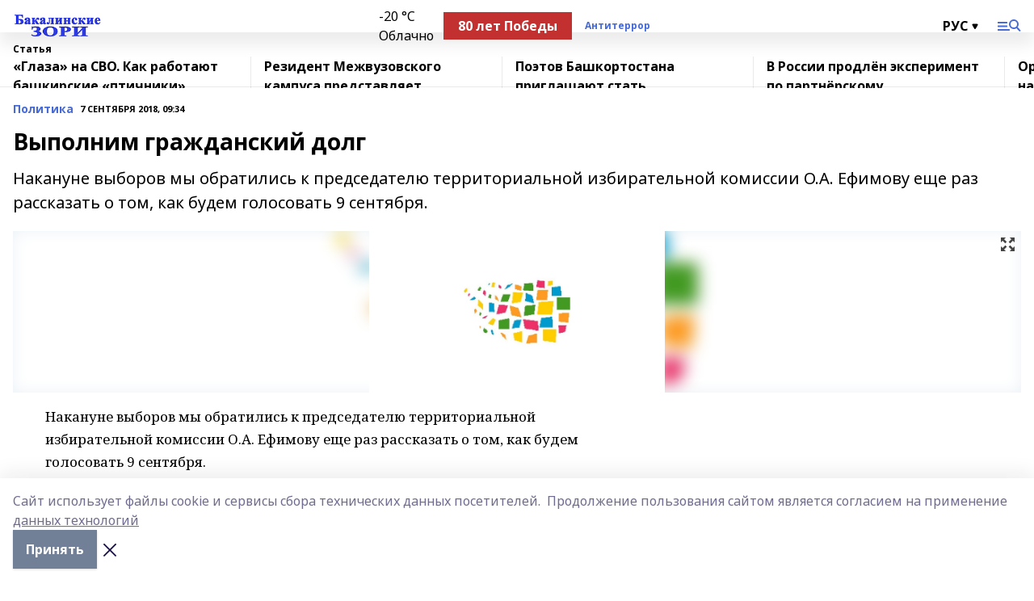

--- FILE ---
content_type: text/html; charset=utf-8
request_url: https://bakalzori.ru/articles/politika/2018-09-07/vypolnim-grazhdanskiy-dolg-83265
body_size: 31338
content:
<!doctype html>
<html data-n-head-ssr lang="ru" data-n-head="%7B%22lang%22:%7B%22ssr%22:%22ru%22%7D%7D">
  <head >
    <title>Выполним гражданский долг</title><meta data-n-head="ssr" data-hid="google" name="google" content="notranslate"><meta data-n-head="ssr" data-hid="charset" charset="utf-8"><meta data-n-head="ssr" name="viewport" content="width=1300"><meta data-n-head="ssr" data-hid="og:url" property="og:url" content="https://bakalzori.ru/articles/politika/2018-09-07/vypolnim-grazhdanskiy-dolg-83265"><meta data-n-head="ssr" data-hid="og:type" property="og:type" content="article"><meta data-n-head="ssr" name="yandex-verification" content="62218ae75338a5fd"><meta data-n-head="ssr" name="zen-verification" content="OGP1hi0meFBymFGmueoYpofG7slT9RogeYk6qoLK9aja3GOnvFDrkntKHZuvIEE9"><meta data-n-head="ssr" name="google-site-verification" content="-ilU1w-TtMCo6jc5nEbaxS1eK607p4Hd98YYopgZ2_I"><meta data-n-head="ssr" data-hid="og:title" property="og:title" content="Выполним гражданский долг"><meta data-n-head="ssr" data-hid="og:description" property="og:description" content="Накануне  выборов мы обратились  к   председателю территориальной избирательной комиссии О.А. Ефимову   еще    раз рассказать   о том, как   будем голосовать 9 сентября."><meta data-n-head="ssr" data-hid="description" name="description" content="Накануне  выборов мы обратились  к   председателю территориальной избирательной комиссии О.А. Ефимову   еще    раз рассказать   о том, как   будем голосовать 9 сентября."><meta data-n-head="ssr" data-hid="og:image" property="og:image" content="https://bakalzori.ru/attachments/a7fb0ca04ea994d691f4b8110953508fdfa88f01/store/crop/0/0/1500/997/1500/997/0/0be5ffafa3fb93080c16228437f70443134435408863ac8cb1abeb3c27fc/placeholder.png"><link data-n-head="ssr" rel="icon" href="https://api.bashinform.ru/attachments/5bfaec640bcc51b7009eee82d55b5b70075535b8/store/7ef1d098ffcfec57b7a5de69e7ea0f6162c5de6c22b3b19d1f7b7524cd76/favicon.ico"><link data-n-head="ssr" rel="canonical" href="https://bakalzori.ru/articles/politika/2018-09-07/vypolnim-grazhdanskiy-dolg-83265"><link data-n-head="ssr" rel="preconnect" href="https://fonts.googleapis.com"><link data-n-head="ssr" rel="stylesheet" href="/fonts/noto-sans/index.css"><link data-n-head="ssr" rel="stylesheet" href="https://fonts.googleapis.com/css2?family=Noto+Serif:wght@400;700&amp;display=swap"><link data-n-head="ssr" rel="stylesheet" href="https://fonts.googleapis.com/css2?family=Inter:wght@400;600;700;900&amp;display=swap"><link data-n-head="ssr" rel="stylesheet" href="https://fonts.googleapis.com/css2?family=Montserrat:wght@400;700&amp;display=swap"><link data-n-head="ssr" rel="stylesheet" href="https://fonts.googleapis.com/css2?family=Pacifico&amp;display=swap"><style data-n-head="ssr">:root { --active-color: #476BD6; }</style><script data-n-head="ssr" src="https://yastatic.net/pcode/adfox/loader.js" crossorigin="anonymous"></script><script data-n-head="ssr" src="https://vk.com/js/api/openapi.js" async></script><script data-n-head="ssr" src="https://widget.sparrow.ru/js/embed.js" async></script><script data-n-head="ssr" src="//web.webpushs.com/js/push/cb7dce6d3e0981ee6917e63bb31f8f0c_1.js" async></script><script data-n-head="ssr" src="https://yandex.ru/ads/system/header-bidding.js" async></script><script data-n-head="ssr" src="https://ads.digitalcaramel.com/js/bashinform.ru.js" type="text/javascript"></script><script data-n-head="ssr">window.yaContextCb = window.yaContextCb || []</script><script data-n-head="ssr" src="https://yandex.ru/ads/system/context.js" async></script><script data-n-head="ssr" type="application/ld+json">{
            "@context": "https://schema.org",
            "@type": "NewsArticle",
            "mainEntityOfPage": {
              "@type": "WebPage",
              "@id": "https://bakalzori.ru/articles/politika/2018-09-07/vypolnim-grazhdanskiy-dolg-83265"
            },
            "headline" : "Выполним гражданский долг",
            "image": [
              "https://bakalzori.ru/attachments/a7fb0ca04ea994d691f4b8110953508fdfa88f01/store/crop/0/0/1500/997/1500/997/0/0be5ffafa3fb93080c16228437f70443134435408863ac8cb1abeb3c27fc/placeholder.png"
            ],
            "datePublished": "2018-09-07T09:34:00.000+05:00",
            "author": [],
            "publisher": {
              "@type": "Organization",
              "name": "Бакалинские зори",
              "logo": {
                "@type": "ImageObject",
                "url": "https://api.bashinform.ru/attachments/6ff79019917f473738f2006fb518068a77f80d10/store/66ec378f94b5baae96a24684d2d0b4cfa230bc747f10fe6efafb0a486a97/%D0%91%D0%B0%D0%BA%D0%B0%D0%BB%D0%B8%D0%BD%D1%81%D0%BA%D0%B8%D0%B5+%D0%B7%D0%BE%D1%80%D0%B8.png"
              }
            },
            "description": "Накануне  выборов мы обратились  к   председателю территориальной избирательной комиссии О.А. Ефимову   еще    раз рассказать   о том, как   будем голосовать 9 сентября."
          }</script><link rel="preload" href="/_nuxt/274f3bb.js" as="script"><link rel="preload" href="/_nuxt/622ad3e.js" as="script"><link rel="preload" href="/_nuxt/ee7430d.js" as="script"><link rel="preload" href="/_nuxt/bbaf3f9.js" as="script"><link rel="preload" href="/_nuxt/b3945eb.js" as="script"><link rel="preload" href="/_nuxt/1f4701a.js" as="script"><link rel="preload" href="/_nuxt/bb7a823.js" as="script"><link rel="preload" href="/_nuxt/61cd1ad.js" as="script"><link rel="preload" href="/_nuxt/3795d03.js" as="script"><link rel="preload" href="/_nuxt/9842943.js" as="script"><style data-vue-ssr-id="02097838:0 0211d3d2:0 7e56e4e3:0 78c231fa:0 2b202313:0 3ba5510c:0 7deb7420:0 7501b878:0 67a80222:0 01f9c408:0 f11faff8:0 01b9542b:0 74a8f3db:0 fd82e6f0:0 69552a97:0 2bc4b7f8:0 77d4baa4:0 6f94af7f:0 0a7c8cf7:0 67baf181:0 a473ccf0:0 3eb3f9ae:0 0684d134:0 7eba589d:0 6ec1390e:0 689e6882:0 44e53ad8:0 d15e8f64:0">.fade-enter,.fade-leave-to{opacity:0}.fade-enter-active,.fade-leave-active{transition:opacity .2s ease}.fade-up-enter-active,.fade-up-leave-active{transition:all .35s}.fade-up-enter,.fade-up-leave-to{opacity:0;transform:translateY(-20px)}.rubric-date{display:flex;align-items:flex-end;margin-bottom:1rem}.cm-rubric{font-weight:700;font-size:14px;margin-right:.5rem;color:var(--active-color)}.cm-date{font-size:11px;text-transform:uppercase;font-weight:700}.cm-story{font-weight:700;font-size:14px;margin-left:.5rem;margin-right:.5rem;color:var(--active-color)}.serif-text{font-family:Noto Serif,serif;line-height:1.65;font-size:17px}.bg-img{background-size:cover;background-position:50%;height:0;position:relative;background-color:#e2e2e2;padding-bottom:56%;>img{position:absolute;left:0;top:0;width:100%;height:100%;-o-object-fit:cover;object-fit:cover;-o-object-position:center;object-position:center}}.btn{--text-opacity:1;color:#fff;color:rgba(255,255,255,var(--text-opacity));text-align:center;padding-top:1.5rem;padding-bottom:1.5rem;font-weight:700;cursor:pointer;margin-top:2rem;border-radius:8px;font-size:20px;background:var(--active-color)}.checkbox{border-radius:.5rem;border-width:1px;margin-right:1.25rem;cursor:pointer;border-color:#e9e9eb;width:32px;height:32px}.checkbox.__active{background:var(--active-color) 50% no-repeat url([data-uri]);border-color:var(--active-color)}.h1{margin-top:1rem;margin-bottom:1.5rem;font-weight:700;line-height:1.07;font-size:32px}.all-matters{text-align:center;cursor:pointer;padding-top:1.5rem;padding-bottom:1.5rem;font-weight:700;margin-bottom:2rem;border-radius:8px;background:#f5f5f5;font-size:20px}.all-matters.__small{padding-top:.75rem;padding-bottom:.75rem;margin-top:1.5rem;font-size:14px;border-radius:4px}[data-desktop]{.rubric-date{margin-bottom:1.25rem}.h1{font-size:46px;margin-top:1.5rem;margin-bottom:1.5rem}section.cols{display:grid;margin-left:58px;grid-gap:16px;grid-template-columns:816px 42px 300px}section.list-cols{display:grid;grid-gap:40px;grid-template-columns:1fr 300px}.matter-grid{display:flex;flex-wrap:wrap;margin-right:-16px}.top-sticky{position:-webkit-sticky;position:sticky;top:48px}.top-sticky.local{top:56px}.top-sticky.ig{top:86px}.top-sticky-matter{position:-webkit-sticky;position:sticky;z-index:1;top:102px}.top-sticky-matter.local{top:110px}.top-sticky-matter.ig{top:140px}}.search-form{display:flex;border-bottom-width:1px;--border-opacity:1;border-color:#fff;border-color:rgba(255,255,255,var(--border-opacity));padding-bottom:.75rem;justify-content:space-between;align-items:center;--text-opacity:1;color:#fff;color:rgba(255,255,255,var(--text-opacity));.reset{cursor:pointer;opacity:.5;display:block}input{background-color:transparent;border-style:none;--text-opacity:1;color:#fff;color:rgba(255,255,255,var(--text-opacity));outline:2px solid transparent;outline-offset:2px;width:66.666667%;font-size:20px}input::-moz-placeholder{color:hsla(0,0%,100%,.18824)}input:-ms-input-placeholder{color:hsla(0,0%,100%,.18824)}input::placeholder{color:hsla(0,0%,100%,.18824)}}[data-desktop] .search-form{width:820px;button{border-radius:.25rem;font-weight:700;padding:.5rem 1.5rem;cursor:pointer;--text-opacity:1;color:#fff;color:rgba(255,255,255,var(--text-opacity));font-size:22px;background:var(--active-color)}input{font-size:28px}.reset{margin-right:2rem;margin-left:auto}}html.locked{overflow:hidden}html{body{letter-spacing:-.03em;font-family:Noto Sans,sans-serif;line-height:1.19;font-size:14px}ol,ul{margin-left:2rem;margin-bottom:1rem;li{margin-bottom:.5rem}}ol{list-style-type:decimal}ul{list-style-type:disc}a{cursor:pointer;color:inherit}iframe,img,object,video{max-width:100%}}.container{padding-left:16px;padding-right:16px}[data-desktop]{min-width:1250px;.container{margin-left:auto;margin-right:auto;padding-left:0;padding-right:0;width:1250px}}
/*! normalize.css v8.0.1 | MIT License | github.com/necolas/normalize.css */html{line-height:1.15;-webkit-text-size-adjust:100%}body{margin:0}main{display:block}h1{font-size:2em;margin:.67em 0}hr{box-sizing:content-box;height:0;overflow:visible}pre{font-family:monospace,monospace;font-size:1em}a{background-color:transparent}abbr[title]{border-bottom:none;text-decoration:underline;-webkit-text-decoration:underline dotted;text-decoration:underline dotted}b,strong{font-weight:bolder}code,kbd,samp{font-family:monospace,monospace;font-size:1em}small{font-size:80%}sub,sup{font-size:75%;line-height:0;position:relative;vertical-align:baseline}sub{bottom:-.25em}sup{top:-.5em}img{border-style:none}button,input,optgroup,select,textarea{font-family:inherit;font-size:100%;line-height:1.15;margin:0}button,input{overflow:visible}button,select{text-transform:none}[type=button],[type=reset],[type=submit],button{-webkit-appearance:button}[type=button]::-moz-focus-inner,[type=reset]::-moz-focus-inner,[type=submit]::-moz-focus-inner,button::-moz-focus-inner{border-style:none;padding:0}[type=button]:-moz-focusring,[type=reset]:-moz-focusring,[type=submit]:-moz-focusring,button:-moz-focusring{outline:1px dotted ButtonText}fieldset{padding:.35em .75em .625em}legend{box-sizing:border-box;color:inherit;display:table;max-width:100%;padding:0;white-space:normal}progress{vertical-align:baseline}textarea{overflow:auto}[type=checkbox],[type=radio]{box-sizing:border-box;padding:0}[type=number]::-webkit-inner-spin-button,[type=number]::-webkit-outer-spin-button{height:auto}[type=search]{-webkit-appearance:textfield;outline-offset:-2px}[type=search]::-webkit-search-decoration{-webkit-appearance:none}::-webkit-file-upload-button{-webkit-appearance:button;font:inherit}details{display:block}summary{display:list-item}[hidden],template{display:none}blockquote,dd,dl,figure,h1,h2,h3,h4,h5,h6,hr,p,pre{margin:0}button{background-color:transparent;background-image:none}button:focus{outline:1px dotted;outline:5px auto -webkit-focus-ring-color}fieldset,ol,ul{margin:0;padding:0}ol,ul{list-style:none}html{font-family:Noto Sans,sans-serif;line-height:1.5}*,:after,:before{box-sizing:border-box;border:0 solid #e2e8f0}hr{border-top-width:1px}img{border-style:solid}textarea{resize:vertical}input::-moz-placeholder,textarea::-moz-placeholder{color:#a0aec0}input:-ms-input-placeholder,textarea:-ms-input-placeholder{color:#a0aec0}input::placeholder,textarea::placeholder{color:#a0aec0}[role=button],button{cursor:pointer}table{border-collapse:collapse}h1,h2,h3,h4,h5,h6{font-size:inherit;font-weight:inherit}a{color:inherit;text-decoration:inherit}button,input,optgroup,select,textarea{padding:0;line-height:inherit;color:inherit}code,kbd,pre,samp{font-family:Menlo,Monaco,Consolas,"Liberation Mono","Courier New",monospace}audio,canvas,embed,iframe,img,object,svg,video{display:block;vertical-align:middle}img,video{max-width:100%;height:auto}.appearance-none{-webkit-appearance:none;-moz-appearance:none;appearance:none}.bg-transparent{background-color:transparent}.bg-black{--bg-opacity:1;background-color:#000;background-color:rgba(0,0,0,var(--bg-opacity))}.bg-white{--bg-opacity:1;background-color:#fff;background-color:rgba(255,255,255,var(--bg-opacity))}.bg-gray-200{--bg-opacity:1;background-color:#edf2f7;background-color:rgba(237,242,247,var(--bg-opacity))}.bg-center{background-position:50%}.bg-top{background-position:top}.bg-no-repeat{background-repeat:no-repeat}.bg-cover{background-size:cover}.bg-contain{background-size:contain}.border-collapse{border-collapse:collapse}.border-black{--border-opacity:1;border-color:#000;border-color:rgba(0,0,0,var(--border-opacity))}.border-blue-400{--border-opacity:1;border-color:#63b3ed;border-color:rgba(99,179,237,var(--border-opacity))}.rounded{border-radius:.25rem}.rounded-lg{border-radius:.5rem}.rounded-full{border-radius:9999px}.border-none{border-style:none}.border-2{border-width:2px}.border-4{border-width:4px}.border{border-width:1px}.border-t-0{border-top-width:0}.border-t{border-top-width:1px}.border-b{border-bottom-width:1px}.cursor-pointer{cursor:pointer}.block{display:block}.inline-block{display:inline-block}.flex{display:flex}.table{display:table}.grid{display:grid}.hidden{display:none}.flex-col{flex-direction:column}.flex-wrap{flex-wrap:wrap}.flex-no-wrap{flex-wrap:nowrap}.items-center{align-items:center}.justify-center{justify-content:center}.justify-between{justify-content:space-between}.flex-grow-0{flex-grow:0}.flex-shrink-0{flex-shrink:0}.order-first{order:-9999}.order-last{order:9999}.font-sans{font-family:Noto Sans,sans-serif}.font-serif{font-family:Noto Serif,serif}.font-medium{font-weight:500}.font-semibold{font-weight:600}.font-bold{font-weight:700}.h-3{height:.75rem}.h-6{height:1.5rem}.h-12{height:3rem}.h-auto{height:auto}.h-full{height:100%}.text-xs{font-size:11px}.text-sm{font-size:12px}.text-base{font-size:14px}.text-lg{font-size:16px}.text-xl{font-size:18px}.text-2xl{font-size:21px}.text-3xl{font-size:30px}.text-4xl{font-size:46px}.leading-6{line-height:1.5rem}.leading-none{line-height:1}.leading-tight{line-height:1.07}.leading-snug{line-height:1.125}.m-0{margin:0}.my-0{margin-top:0;margin-bottom:0}.mx-0{margin-left:0;margin-right:0}.mx-1{margin-left:.25rem;margin-right:.25rem}.mx-2{margin-left:.5rem;margin-right:.5rem}.my-4{margin-top:1rem;margin-bottom:1rem}.mx-4{margin-left:1rem;margin-right:1rem}.my-5{margin-top:1.25rem;margin-bottom:1.25rem}.mx-5{margin-left:1.25rem;margin-right:1.25rem}.my-6{margin-top:1.5rem;margin-bottom:1.5rem}.my-8{margin-top:2rem;margin-bottom:2rem}.mx-auto{margin-left:auto;margin-right:auto}.-mx-3{margin-left:-.75rem;margin-right:-.75rem}.-my-4{margin-top:-1rem;margin-bottom:-1rem}.mt-0{margin-top:0}.mr-0{margin-right:0}.mb-0{margin-bottom:0}.ml-0{margin-left:0}.mt-1{margin-top:.25rem}.mr-1{margin-right:.25rem}.mb-1{margin-bottom:.25rem}.ml-1{margin-left:.25rem}.mt-2{margin-top:.5rem}.mr-2{margin-right:.5rem}.mb-2{margin-bottom:.5rem}.ml-2{margin-left:.5rem}.mt-3{margin-top:.75rem}.mr-3{margin-right:.75rem}.mb-3{margin-bottom:.75rem}.mt-4{margin-top:1rem}.mr-4{margin-right:1rem}.mb-4{margin-bottom:1rem}.ml-4{margin-left:1rem}.mt-5{margin-top:1.25rem}.mr-5{margin-right:1.25rem}.mb-5{margin-bottom:1.25rem}.mt-6{margin-top:1.5rem}.mr-6{margin-right:1.5rem}.mb-6{margin-bottom:1.5rem}.mt-8{margin-top:2rem}.mr-8{margin-right:2rem}.mb-8{margin-bottom:2rem}.ml-8{margin-left:2rem}.mt-10{margin-top:2.5rem}.ml-10{margin-left:2.5rem}.mt-12{margin-top:3rem}.mb-12{margin-bottom:3rem}.mt-16{margin-top:4rem}.mb-16{margin-bottom:4rem}.mr-20{margin-right:5rem}.mr-auto{margin-right:auto}.ml-auto{margin-left:auto}.mt-px{margin-top:1px}.-mt-2{margin-top:-.5rem}.max-w-none{max-width:none}.max-w-full{max-width:100%}.object-contain{-o-object-fit:contain;object-fit:contain}.object-cover{-o-object-fit:cover;object-fit:cover}.object-center{-o-object-position:center;object-position:center}.opacity-0{opacity:0}.opacity-50{opacity:.5}.outline-none{outline:2px solid transparent;outline-offset:2px}.overflow-auto{overflow:auto}.overflow-hidden{overflow:hidden}.overflow-visible{overflow:visible}.p-0{padding:0}.p-2{padding:.5rem}.p-3{padding:.75rem}.p-4{padding:1rem}.p-8{padding:2rem}.px-0{padding-left:0;padding-right:0}.py-1{padding-top:.25rem;padding-bottom:.25rem}.px-1{padding-left:.25rem;padding-right:.25rem}.py-2{padding-top:.5rem;padding-bottom:.5rem}.px-2{padding-left:.5rem;padding-right:.5rem}.py-3{padding-top:.75rem;padding-bottom:.75rem}.px-3{padding-left:.75rem;padding-right:.75rem}.py-4{padding-top:1rem;padding-bottom:1rem}.px-4{padding-left:1rem;padding-right:1rem}.px-5{padding-left:1.25rem;padding-right:1.25rem}.px-6{padding-left:1.5rem;padding-right:1.5rem}.py-8{padding-top:2rem;padding-bottom:2rem}.py-10{padding-top:2.5rem;padding-bottom:2.5rem}.pt-0{padding-top:0}.pr-0{padding-right:0}.pb-0{padding-bottom:0}.pt-1{padding-top:.25rem}.pt-2{padding-top:.5rem}.pb-2{padding-bottom:.5rem}.pl-2{padding-left:.5rem}.pt-3{padding-top:.75rem}.pb-3{padding-bottom:.75rem}.pt-4{padding-top:1rem}.pr-4{padding-right:1rem}.pb-4{padding-bottom:1rem}.pl-4{padding-left:1rem}.pt-5{padding-top:1.25rem}.pr-5{padding-right:1.25rem}.pb-5{padding-bottom:1.25rem}.pl-5{padding-left:1.25rem}.pt-6{padding-top:1.5rem}.pb-6{padding-bottom:1.5rem}.pl-6{padding-left:1.5rem}.pt-8{padding-top:2rem}.pb-8{padding-bottom:2rem}.pr-10{padding-right:2.5rem}.pb-12{padding-bottom:3rem}.pl-12{padding-left:3rem}.pb-16{padding-bottom:4rem}.pointer-events-none{pointer-events:none}.fixed{position:fixed}.absolute{position:absolute}.relative{position:relative}.sticky{position:-webkit-sticky;position:sticky}.top-0{top:0}.right-0{right:0}.bottom-0{bottom:0}.left-0{left:0}.left-auto{left:auto}.shadow{box-shadow:0 1px 3px 0 rgba(0,0,0,.1),0 1px 2px 0 rgba(0,0,0,.06)}.shadow-none{box-shadow:none}.text-center{text-align:center}.text-right{text-align:right}.text-transparent{color:transparent}.text-black{--text-opacity:1;color:#000;color:rgba(0,0,0,var(--text-opacity))}.text-white{--text-opacity:1;color:#fff;color:rgba(255,255,255,var(--text-opacity))}.text-gray-600{--text-opacity:1;color:#718096;color:rgba(113,128,150,var(--text-opacity))}.text-gray-700{--text-opacity:1;color:#4a5568;color:rgba(74,85,104,var(--text-opacity))}.uppercase{text-transform:uppercase}.underline{text-decoration:underline}.tracking-tight{letter-spacing:-.05em}.select-none{-webkit-user-select:none;-moz-user-select:none;-ms-user-select:none;user-select:none}.select-all{-webkit-user-select:all;-moz-user-select:all;-ms-user-select:all;user-select:all}.visible{visibility:visible}.invisible{visibility:hidden}.whitespace-no-wrap{white-space:nowrap}.w-3{width:.75rem}.w-auto{width:auto}.w-1\/3{width:33.333333%}.w-full{width:100%}.z-20{z-index:20}.z-50{z-index:50}.gap-1{grid-gap:.25rem;gap:.25rem}.gap-2{grid-gap:.5rem;gap:.5rem}.gap-3{grid-gap:.75rem;gap:.75rem}.gap-4{grid-gap:1rem;gap:1rem}.gap-5{grid-gap:1.25rem;gap:1.25rem}.gap-6{grid-gap:1.5rem;gap:1.5rem}.gap-8{grid-gap:2rem;gap:2rem}.gap-10{grid-gap:2.5rem;gap:2.5rem}.grid-cols-1{grid-template-columns:repeat(1,minmax(0,1fr))}.grid-cols-2{grid-template-columns:repeat(2,minmax(0,1fr))}.grid-cols-3{grid-template-columns:repeat(3,minmax(0,1fr))}.grid-cols-4{grid-template-columns:repeat(4,minmax(0,1fr))}.grid-cols-5{grid-template-columns:repeat(5,minmax(0,1fr))}.transform{--transform-translate-x:0;--transform-translate-y:0;--transform-rotate:0;--transform-skew-x:0;--transform-skew-y:0;--transform-scale-x:1;--transform-scale-y:1;transform:translateX(var(--transform-translate-x)) translateY(var(--transform-translate-y)) rotate(var(--transform-rotate)) skewX(var(--transform-skew-x)) skewY(var(--transform-skew-y)) scaleX(var(--transform-scale-x)) scaleY(var(--transform-scale-y))}.transition-all{transition-property:all}.transition{transition-property:background-color,border-color,color,fill,stroke,opacity,box-shadow,transform}@-webkit-keyframes spin{to{transform:rotate(1turn)}}@keyframes spin{to{transform:rotate(1turn)}}@-webkit-keyframes ping{75%,to{transform:scale(2);opacity:0}}@keyframes ping{75%,to{transform:scale(2);opacity:0}}@-webkit-keyframes pulse{50%{opacity:.5}}@keyframes pulse{50%{opacity:.5}}@-webkit-keyframes bounce{0%,to{transform:translateY(-25%);-webkit-animation-timing-function:cubic-bezier(.8,0,1,1);animation-timing-function:cubic-bezier(.8,0,1,1)}50%{transform:none;-webkit-animation-timing-function:cubic-bezier(0,0,.2,1);animation-timing-function:cubic-bezier(0,0,.2,1)}}@keyframes bounce{0%,to{transform:translateY(-25%);-webkit-animation-timing-function:cubic-bezier(.8,0,1,1);animation-timing-function:cubic-bezier(.8,0,1,1)}50%{transform:none;-webkit-animation-timing-function:cubic-bezier(0,0,.2,1);animation-timing-function:cubic-bezier(0,0,.2,1)}}
.nuxt-progress{position:fixed;top:0;left:0;right:0;height:2px;width:0;opacity:1;transition:width .1s,opacity .4s;background-color:var(--active-color);z-index:999999}.nuxt-progress.nuxt-progress-notransition{transition:none}.nuxt-progress-failed{background-color:red}
.page_1iNBq{position:relative;min-height:65vh}[data-desktop]{.topBanner_Im5IM{margin-left:auto;margin-right:auto;width:1256px}}
.bnr_2VvRX{margin-left:auto;margin-right:auto;width:300px}.bnr_2VvRX:not(:empty){margin-bottom:1rem}.bnrContainer_1ho9N.mb-0 .bnr_2VvRX{margin-bottom:0}[data-desktop]{.bnr_2VvRX{width:auto;margin-left:0;margin-right:0}}
.topline-container[data-v-7682f57c]{position:-webkit-sticky;position:sticky;top:0;z-index:10}.bottom-menu[data-v-7682f57c]{--bg-opacity:1;background-color:#fff;background-color:rgba(255,255,255,var(--bg-opacity));height:45px;box-shadow:0 15px 20px rgba(0,0,0,.08)}.bottom-menu.__dark[data-v-7682f57c]{--bg-opacity:1;background-color:#000;background-color:rgba(0,0,0,var(--bg-opacity));.bottom-menu-link{--text-opacity:1;color:#fff;color:rgba(255,255,255,var(--text-opacity))}.bottom-menu-link:hover{color:var(--active-color)}}.bottom-menu-links[data-v-7682f57c]{display:flex;overflow:auto;grid-gap:1rem;gap:1rem;padding-top:1rem;padding-bottom:1rem;scrollbar-width:none}.bottom-menu-links[data-v-7682f57c]::-webkit-scrollbar{display:none}.bottom-menu-link[data-v-7682f57c]{white-space:nowrap;font-weight:700}.bottom-menu-link[data-v-7682f57c]:hover{color:var(--active-color)}
.topline_KUXuM{--bg-opacity:1;background-color:#fff;background-color:rgba(255,255,255,var(--bg-opacity));padding-top:.5rem;padding-bottom:.5rem;position:relative;box-shadow:0 15px 20px rgba(0,0,0,.08);height:40px;z-index:1}.topline_KUXuM.__dark_3HDH5{--bg-opacity:1;background-color:#000;background-color:rgba(0,0,0,var(--bg-opacity))}[data-desktop]{.topline_KUXuM{height:50px}}
.container_3LUUG{display:flex;align-items:center;justify-content:space-between}.container_3LUUG.__dark_AMgBk{.logo_1geVj{--text-opacity:1;color:#fff;color:rgba(255,255,255,var(--text-opacity))}.menu-trigger_2_P72{--bg-opacity:1;background-color:#fff;background-color:rgba(255,255,255,var(--bg-opacity))}.lang_107ai,.topline-item_1BCyx{--text-opacity:1;color:#fff;color:rgba(255,255,255,var(--text-opacity))}.lang_107ai{background-image:url([data-uri])}}.lang_107ai{margin-left:auto;margin-right:1.25rem;padding-right:1rem;padding-left:.5rem;cursor:pointer;display:flex;align-items:center;font-weight:700;-webkit-appearance:none;-moz-appearance:none;appearance:none;outline:2px solid transparent;outline-offset:2px;text-transform:uppercase;background:no-repeat url([data-uri]) calc(100% - 3px) 50%}.logo-img_9ttWw{max-height:30px}.logo-text_Gwlnp{white-space:nowrap;font-family:Pacifico,serif;font-size:24px;line-height:.9;color:var(--active-color)}.menu-trigger_2_P72{cursor:pointer;width:30px;height:24px;background:var(--active-color);-webkit-mask:no-repeat url(/_nuxt/img/menu.cffb7c4.svg) center;mask:no-repeat url(/_nuxt/img/menu.cffb7c4.svg) center}.menu-trigger_2_P72.__cross_3NUSb{-webkit-mask-image:url([data-uri]);mask-image:url([data-uri])}.topline-item_1BCyx{font-weight:700;line-height:1;margin-right:16px}.topline-item_1BCyx,.topline-item_1BCyx.blue_1SDgs,.topline-item_1BCyx.red_1EmKm{--text-opacity:1;color:#fff;color:rgba(255,255,255,var(--text-opacity))}.topline-item_1BCyx.blue_1SDgs,.topline-item_1BCyx.red_1EmKm{padding:9px 18px;background:#8bb1d4}.topline-item_1BCyx.red_1EmKm{background:#c23030}.topline-item_1BCyx.default_3xuLv{font-size:12px;color:var(--active-color);max-width:100px}[data-desktop]{.logo-img_9ttWw{max-height:40px}.logo-text_Gwlnp{position:relative;top:-3px;font-size:36px}.slogan-desktop_2LraR{font-size:11px;margin-left:2.5rem;font-weight:700;text-transform:uppercase;color:#5e6a70}.lang_107ai{margin-left:0}}
.weather[data-v-f75b9a02]{display:flex;align-items:center;.icon{border-radius:9999px;margin-right:.5rem;background:var(--active-color) no-repeat 50%/11px;width:18px;height:18px}.clear{background-image:url(/_nuxt/img/clear.504a39c.svg)}.clouds{background-image:url(/_nuxt/img/clouds.35bb1b1.svg)}.few_clouds{background-image:url(/_nuxt/img/few_clouds.849e8ce.svg)}.rain{background-image:url(/_nuxt/img/rain.fa221cc.svg)}.snow{background-image:url(/_nuxt/img/snow.3971728.svg)}.thunderstorm_w_rain{background-image:url(/_nuxt/img/thunderstorm_w_rain.f4f5bf2.svg)}.thunderstorm{background-image:url(/_nuxt/img/thunderstorm.bbf00c1.svg)}.text{font-size:12px;font-weight:700;line-height:1;color:rgba(0,0,0,.9)}}.__dark.weather .text[data-v-f75b9a02]{--text-opacity:1;color:#fff;color:rgba(255,255,255,var(--text-opacity))}
.block_35WEi{position:-webkit-sticky;position:sticky;left:0;width:100%;padding-top:.75rem;padding-bottom:.75rem;--bg-opacity:1;background-color:#fff;background-color:rgba(255,255,255,var(--bg-opacity));--text-opacity:1;color:#000;color:rgba(0,0,0,var(--text-opacity));height:68px;z-index:8;border-bottom:1px solid rgba(0,0,0,.08235)}.block_35WEi.invisible_3bwn4{visibility:hidden}.block_35WEi.local_2u9p8,.block_35WEi.local_ext_2mSQw{top:40px}.block_35WEi.local_2u9p8.has_bottom_items_u0rcZ,.block_35WEi.local_ext_2mSQw.has_bottom_items_u0rcZ{top:85px}.block_35WEi.ig_3ld7e{top:50px}.block_35WEi.ig_3ld7e.has_bottom_items_u0rcZ{top:95px}.block_35WEi.bi_3BhQ1,.block_35WEi.bi_ext_1Yp6j{top:49px}.block_35WEi.bi_3BhQ1.has_bottom_items_u0rcZ,.block_35WEi.bi_ext_1Yp6j.has_bottom_items_u0rcZ{top:94px}.block_35WEi.red_wPGsU{background:#fdf3f3;.blockTitle_1BF2P{color:#d65a47}}.block_35WEi.blue_2AJX7{background:#e6ecf2;.blockTitle_1BF2P{color:#8bb1d4}}.block_35WEi{.loading_1RKbb{height:1.5rem;margin:0 auto}}.blockTitle_1BF2P{font-weight:700;font-size:12px;margin-bottom:.25rem;display:inline-block;overflow:hidden;max-height:1.2em;display:-webkit-box;-webkit-line-clamp:1;-webkit-box-orient:vertical;text-overflow:ellipsis}.items_2XU71{display:flex;overflow:auto;margin-left:-16px;margin-right:-16px;padding-left:16px;padding-right:16px}.items_2XU71::-webkit-scrollbar{display:none}.item_KFfAv{flex-shrink:0;flex-grow:0;padding-right:1rem;margin-right:1rem;font-weight:700;overflow:hidden;width:295px;max-height:2.4em;border-right:1px solid rgba(0,0,0,.08235);display:-webkit-box;-webkit-line-clamp:2;-webkit-box-orient:vertical;text-overflow:ellipsis}.item_KFfAv:hover{opacity:.75}[data-desktop]{.block_35WEi{height:54px}.block_35WEi.local_2u9p8,.block_35WEi.local_ext_2mSQw{top:50px}.block_35WEi.local_2u9p8.has_bottom_items_u0rcZ,.block_35WEi.local_ext_2mSQw.has_bottom_items_u0rcZ{top:95px}.block_35WEi.ig_3ld7e{top:80px}.block_35WEi.ig_3ld7e.has_bottom_items_u0rcZ{top:125px}.block_35WEi.bi_3BhQ1,.block_35WEi.bi_ext_1Yp6j{top:42px}.block_35WEi.bi_3BhQ1.has_bottom_items_u0rcZ,.block_35WEi.bi_ext_1Yp6j.has_bottom_items_u0rcZ{top:87px}.block_35WEi.image_3yONs{.prev_1cQoq{background-image:url([data-uri])}.next_827zB{background-image:url([data-uri])}}.wrapper_TrcU4{display:grid;grid-template-columns:240px calc(100% - 320px)}.next_827zB,.prev_1cQoq{position:absolute;cursor:pointer;width:24px;height:24px;top:4px;left:210px;background:url([data-uri])}.next_827zB{left:auto;right:15px;background:url([data-uri])}.blockTitle_1BF2P{font-size:18px;padding-right:2.5rem;margin-right:0;max-height:2.4em;-webkit-line-clamp:2}.items_2XU71{margin-left:0;padding-left:0;-ms-scroll-snap-type:x mandatory;scroll-snap-type:x mandatory;scroll-behavior:smooth;scrollbar-width:none}.item_KFfAv,.items_2XU71{margin-right:0;padding-right:0}.item_KFfAv{padding-left:1.25rem;scroll-snap-align:start;width:310px;border-left:1px solid rgba(0,0,0,.08235);border-right:none}}
@-webkit-keyframes rotate-data-v-8cdd8c10{0%{transform:rotate(0)}to{transform:rotate(1turn)}}@keyframes rotate-data-v-8cdd8c10{0%{transform:rotate(0)}to{transform:rotate(1turn)}}.component[data-v-8cdd8c10]{height:3rem;margin-top:1.5rem;margin-bottom:1.5rem;display:flex;justify-content:center;align-items:center;span{height:100%;width:4rem;background:no-repeat url(/_nuxt/img/loading.dd38236.svg) 50%/contain;-webkit-animation:rotate-data-v-8cdd8c10 .8s infinite;animation:rotate-data-v-8cdd8c10 .8s infinite}}
.promo_ZrQsB{text-align:center;display:block;--text-opacity:1;color:#fff;color:rgba(255,255,255,var(--text-opacity));font-weight:500;font-size:16px;line-height:1;position:relative;z-index:1;background:#d65a47;padding:6px 20px}[data-desktop]{.promo_ZrQsB{margin-left:auto;margin-right:auto;font-size:18px;padding:12px 40px}}
.feedTriggerMobile_1uP3h{text-align:center;width:100%;left:0;bottom:0;padding:1rem;color:#000;color:rgba(0,0,0,var(--text-opacity));background:#e7e7e7;filter:drop-shadow(0 -10px 30px rgba(0,0,0,.4))}.feedTriggerMobile_1uP3h,[data-desktop] .feedTriggerDesktop_eR1zC{position:fixed;font-weight:700;--text-opacity:1;z-index:8}[data-desktop] .feedTriggerDesktop_eR1zC{color:#fff;color:rgba(255,255,255,var(--text-opacity));cursor:pointer;padding:1rem 1rem 1rem 1.5rem;display:flex;align-items:center;justify-content:space-between;width:auto;font-size:28px;right:20px;bottom:20px;line-height:.85;background:var(--active-color);.new_36fkO{--bg-opacity:1;background-color:#fff;background-color:rgba(255,255,255,var(--bg-opacity));font-size:18px;padding:.25rem .5rem;margin-left:1rem;color:var(--active-color)}}
.noindex_1PbKm{display:block}.rubricDate_XPC5P{display:flex;margin-bottom:1rem;align-items:center;flex-wrap:wrap;grid-row-gap:.5rem;row-gap:.5rem}[data-desktop]{.rubricDate_XPC5P{margin-left:58px}.noindex_1PbKm,.pollContainer_25rgc{margin-left:40px}.noindex_1PbKm{width:700px}}
.h1_fQcc_{margin-top:0;margin-bottom:1rem;font-size:28px}.bigLead_37UJd{margin-bottom:1.25rem;font-size:20px}[data-desktop]{.h1_fQcc_{margin-bottom:1.25rem;margin-top:0;font-size:40px}.bigLead_37UJd{font-size:21px;margin-bottom:2rem}.smallLead_3mYo6{font-size:21px;font-weight:500}.leadImg_n0Xok{display:grid;grid-gap:2rem;gap:2rem;margin-bottom:2rem;grid-template-columns:repeat(2,minmax(0,1fr));margin-left:40px;width:700px}}
.partner[data-v-73e20f19]{margin-top:1rem;margin-bottom:1rem;color:rgba(0,0,0,.31373)}
.blurImgContainer_3_532{position:relative;overflow:hidden;--bg-opacity:1;background-color:#edf2f7;background-color:rgba(237,242,247,var(--bg-opacity));background-position:50%;background-repeat:no-repeat;display:flex;align-items:center;justify-content:center;aspect-ratio:16/9;background-image:url(/img/loading.svg)}.blurImgBlur_2fI8T{background-position:50%;background-size:cover;filter:blur(10px)}.blurImgBlur_2fI8T,.blurImgImg_ZaMSE{position:absolute;left:0;top:0;width:100%;height:100%}.blurImgImg_ZaMSE{-o-object-fit:contain;object-fit:contain;-o-object-position:center;object-position:center}.play_hPlPQ{background-size:contain;background-position:50%;background-repeat:no-repeat;position:relative;z-index:1;width:18%;min-width:30px;max-width:80px;aspect-ratio:1/1;background-image:url([data-uri])}[data-desktop]{.play_hPlPQ{min-width:35px}}
.fs-icon[data-v-2dcb0dcc]{position:absolute;cursor:pointer;right:0;top:0;transition-property:background-color,border-color,color,fill,stroke,opacity,box-shadow,transform;transition-duration:.3s;width:25px;height:25px;background:url(/_nuxt/img/fs.32f317e.svg) 0 100% no-repeat}
.photoText_slx0c{padding-top:.25rem;font-family:Noto Serif,serif;font-size:13px;a{color:var(--active-color)}}.author_1ZcJr{color:rgba(0,0,0,.50196);span{margin-right:.25rem}}[data-desktop]{.photoText_slx0c{padding-top:.75rem;font-size:12px;line-height:1}.author_1ZcJr{font-size:11px}}.photoText_slx0c.textWhite_m9vxt{--text-opacity:1;color:#fff;color:rgba(255,255,255,var(--text-opacity));.author_1ZcJr{--text-opacity:1;color:#fff;color:rgba(255,255,255,var(--text-opacity))}}
.block_1h4f8{margin-bottom:1.5rem}[data-desktop] .block_1h4f8{margin-bottom:2rem}
.paragraph[data-v-7a4bd814]{a{color:var(--active-color)}p{margin-bottom:1.5rem}ol,ul{margin-left:2rem;margin-bottom:1rem;li{margin-bottom:.5rem}}ol{list-style-type:decimal}ul{list-style-type:disc}.question{font-weight:700;font-size:21px;line-height:1.43}.answer:before,.question:before{content:"— "}h2,h3,h4{font-weight:700;margin-bottom:1.5rem;line-height:1.07;font-family:Noto Sans,sans-serif}h2{font-size:30px}h3{font-size:21px}h4{font-size:18px}blockquote{padding-top:1rem;padding-bottom:1rem;margin-bottom:1rem;font-weight:700;font-family:Noto Sans,sans-serif;border-top:6px solid var(--active-color);border-bottom:6px solid var(--active-color);font-size:19px;line-height:1.15}.table-wrapper{overflow:auto}table{border-collapse:collapse;margin-top:1rem;margin-bottom:1rem;min-width:100%;td{padding:.75rem .5rem;border-width:1px}p{margin:0}}}
.readus_3o8ag{margin-bottom:1.5rem;font-weight:700;font-size:16px}.subscribeButton_2yILe{font-weight:700;--text-opacity:1;color:#fff;color:rgba(255,255,255,var(--text-opacity));text-align:center;letter-spacing:-.05em;background:var(--active-color);padding:0 8px 3px;border-radius:11px;font-size:15px;width:140px}.rTitle_ae5sX{margin-bottom:1rem;font-family:Noto Sans,sans-serif;font-weight:700;color:#202022;font-size:20px;font-style:normal;line-height:normal}.items_1vOtx{display:flex;flex-wrap:wrap;grid-gap:.75rem;gap:.75rem;max-width:360px}.items_1vOtx.regional_OHiaP{.socialIcon_1xwkP{width:calc(33% - 10px)}.socialIcon_1xwkP:first-child,.socialIcon_1xwkP:nth-child(2){width:calc(50% - 10px)}}.socialIcon_1xwkP{margin-bottom:.5rem;background-size:contain;background-repeat:no-repeat;flex-shrink:0;width:calc(50% - 10px);background-position:0;height:30px}.vkIcon_1J2rG{background-image:url(/_nuxt/img/vk.07bf3d5.svg)}.vkShortIcon_1XRTC{background-image:url(/_nuxt/img/vk-short.1e19426.svg)}.tgIcon_3Y6iI{background-image:url(/_nuxt/img/tg.bfb93b5.svg)}.zenIcon_1Vpt0{background-image:url(/_nuxt/img/zen.1c41c49.svg)}.okIcon_3Q4dv{background-image:url(/_nuxt/img/ok.de8d66c.svg)}.okShortIcon_12fSg{background-image:url(/_nuxt/img/ok-short.e0e3723.svg)}.maxIcon_3MreL{background-image:url(/_nuxt/img/max.da7c1ef.png)}[data-desktop]{.readus_3o8ag{margin-left:2.5rem}.items_1vOtx{flex-wrap:nowrap;max-width:none;align-items:center}.subscribeButton_2yILe{text-align:center;font-weight:700;width:auto;padding:4px 7px 7px;font-size:25px}.socialIcon_1xwkP{height:45px}.vkIcon_1J2rG{width:197px!important}.vkShortIcon_1XRTC{width:90px!important}.tgIcon_3Y6iI{width:160px!important}.zenIcon_1Vpt0{width:110px!important}.okIcon_3Q4dv{width:256px!important}.okShortIcon_12fSg{width:90px!important}.maxIcon_3MreL{width:110px!important}}
.socials_3qx1G{margin-bottom:1.5rem}.socials_3qx1G.__black a{--border-opacity:1;border-color:#000;border-color:rgba(0,0,0,var(--border-opacity))}.socials_3qx1G.__border-white_1pZ66 .items_JTU4t a{--border-opacity:1;border-color:#fff;border-color:rgba(255,255,255,var(--border-opacity))}.socials_3qx1G{a{display:block;background-position:50%;background-repeat:no-repeat;cursor:pointer;width:20%;border:.5px solid #e2e2e2;border-right-width:0;height:42px}a:last-child{border-right-width:1px}}.items_JTU4t{display:flex}.vk_3jS8H{background-image:url(/_nuxt/img/vk.a3fc87d.svg)}.ok_3Znis{background-image:url(/_nuxt/img/ok.480e53f.svg)}.wa_32a2a{background-image:url(/_nuxt/img/wa.f2f254d.svg)}.tg_1vndD{background-image:url([data-uri])}.print_3gkIT{background-image:url(/_nuxt/img/print.f5ef7f3.svg)}.max_sqBYC{background-image:url([data-uri])}[data-desktop]{.socials_3qx1G{margin-bottom:0;width:42px}.socials_3qx1G.__sticky{position:-webkit-sticky;position:sticky;top:102px}.socials_3qx1G.__sticky.local_3XMUZ{top:110px}.socials_3qx1G.__sticky.ig_zkzMn{top:140px}.socials_3qx1G{a{width:auto;border-width:1px;border-bottom-width:0}a:last-child{border-bottom-width:1px}}.items_JTU4t{display:block}}.socials_3qx1G.__dark_1QzU6{a{border-color:#373737}.vk_3jS8H{background-image:url(/_nuxt/img/vk-white.dc41d20.svg)}.ok_3Znis{background-image:url(/_nuxt/img/ok-white.c2036d3.svg)}.wa_32a2a{background-image:url(/_nuxt/img/wa-white.e567518.svg)}.tg_1vndD{background-image:url([data-uri])}.print_3gkIT{background-image:url(/_nuxt/img/print-white.f6fd3d9.svg)}.max_sqBYC{background-image:url([data-uri])}}
.blockTitle_2XRiy{margin-bottom:.75rem;font-weight:700;font-size:28px}.itemsContainer_3JjHp{overflow:auto;margin-right:-1rem}.items_Kf7PA{width:770px;display:flex;overflow:auto}.teaserItem_ZVyTH{padding:.75rem;background:#f2f2f4;width:240px;margin-right:16px;.img_3lUmb{margin-bottom:.5rem}.title_3KNuK{line-height:1.07;font-size:18px;font-weight:700}}.teaserItem_ZVyTH:hover .title_3KNuK{color:var(--active-color)}[data-desktop]{.blockTitle_2XRiy{font-size:30px}.itemsContainer_3JjHp{margin-right:0;overflow:visible}.items_Kf7PA{display:grid;grid-template-columns:repeat(3,minmax(0,1fr));grid-gap:1.5rem;gap:1.5rem;width:auto;overflow:visible}.teaserItem_ZVyTH{width:auto;margin-right:0;background-color:transparent;padding:0;.img_3lUmb{background:#8894a2 url(/_nuxt/img/pattern-mix.5c9ce73.svg) 100% 100% no-repeat;padding-right:40px}.title_3KNuK{font-size:21px}}}
[data-desktop]{.item_3TsvC{margin-bottom:16px;margin-right:16px;width:calc(25% - 16px)}}
.item[data-v-14fd56fc]{display:grid;grid-template-columns:repeat(1,minmax(0,1fr));grid-gap:.5rem;gap:.5rem;grid-template-rows:120px 1fr;.rubric-date{margin-bottom:4px}}.item.__see-also[data-v-14fd56fc]{grid-template-rows:170px 1fr}.item:hover .title[data-v-14fd56fc]{color:var(--active-color)}.title[data-v-14fd56fc]{font-size:18px;font-weight:700}.text[data-v-14fd56fc]{display:flex;flex-direction:column;justify-content:space-between}.author[data-v-14fd56fc]{margin-top:.5rem;padding-top:.5rem;display:grid;grid-gap:.5rem;gap:.5rem;grid-template-columns:42px 1fr;border-top:1px solid #e2e2e2;justify-self:flex-end}.author-text[data-v-14fd56fc]{font-size:12px;max-width:170px}.author-avatar[data-v-14fd56fc]{--bg-opacity:1;background-color:#edf2f7;background-color:rgba(237,242,247,var(--bg-opacity));border-radius:9999px;background-size:cover;width:42px;height:42px}
.footer_2pohu{padding:2rem .75rem;margin-top:2rem;position:relative;background:#282828;color:#eceff1}[data-desktop]{.footer_2pohu{padding:2.5rem 0}}
.footerContainer_YJ8Ze{display:grid;grid-template-columns:repeat(1,minmax(0,1fr));grid-gap:20px;font-family:Inter,sans-serif;font-size:13px;line-height:1.38;a{--text-opacity:1;color:#fff;color:rgba(255,255,255,var(--text-opacity));opacity:.75}a:hover{opacity:.5}}.contacts_3N-fT{display:grid;grid-template-columns:repeat(1,minmax(0,1fr));grid-gap:.75rem;gap:.75rem}[data-desktop]{.footerContainer_YJ8Ze{grid-gap:2.5rem;gap:2.5rem;grid-template-columns:1fr 1fr 1fr 220px;padding-bottom:20px!important}.footerContainer_YJ8Ze.__2_3FM1O{grid-template-columns:1fr 220px}.footerContainer_YJ8Ze.__3_2yCD-{grid-template-columns:1fr 1fr 220px}.footerContainer_YJ8Ze.__4_33040{grid-template-columns:1fr 1fr 1fr 220px}}</style>
  </head>
  <body class="desktop " data-desktop="1" data-n-head="%7B%22class%22:%7B%22ssr%22:%22desktop%20%22%7D,%22data-desktop%22:%7B%22ssr%22:%221%22%7D%7D">
    <div data-server-rendered="true" id="__nuxt"><!----><div id="__layout"><div><!----> <div class="bg-white"><div class="bnrContainer_1ho9N mb-0 topBanner_Im5IM"><div title="banner_1" class="adfox-bnr bnr_2VvRX"></div></div> <!----> <div class="mb-0 bnrContainer_1ho9N"><div title="fullscreen" class="html-bnr bnr_2VvRX"></div></div> <!----></div> <div class="topline-container" data-v-7682f57c><div data-v-7682f57c><div class="topline_KUXuM"><div class="container container_3LUUG"><a href="/" class="nuxt-link-active"><img src="https://api.bashinform.ru/attachments/6ff79019917f473738f2006fb518068a77f80d10/store/66ec378f94b5baae96a24684d2d0b4cfa230bc747f10fe6efafb0a486a97/%D0%91%D0%B0%D0%BA%D0%B0%D0%BB%D0%B8%D0%BD%D1%81%D0%BA%D0%B8%D0%B5+%D0%B7%D0%BE%D1%80%D0%B8.png" class="logo-img_9ttWw"></a> <!----> <div class="weather ml-auto mr-3" data-v-f75b9a02><div class="icon clouds" data-v-f75b9a02></div> <div class="text" data-v-f75b9a02>-20 °С <br data-v-f75b9a02>Облачно</div></div> <a href="/rubric/pobeda-80" target="_blank" class="topline-item_1BCyx red_1EmKm">80 лет Победы</a><a href="https://bakalzori.ru/pages/anti-terror" target="_self" class="topline-item_1BCyx container __dark logo menu-trigger lang topline-item logo-img logo-text __cross blue red default slogan-desktop __inject__">Антитеррор</a> <select class="lang_107ai"><option selected="selected">Рус</option> <option value="https://avyltan.ru">Тат</option></select> <div class="menu-trigger_2_P72"></div></div></div></div> <!----></div> <div><div class="block_35WEi undefined local_ext_2mSQw"><div class="component loading_1RKbb" data-v-8cdd8c10><span data-v-8cdd8c10></span></div></div> <!----> <div class="page_1iNBq"><div><!----> <div class="feedTriggerDesktop_eR1zC"><span>Все новости</span> <!----></div></div> <div class="container mt-4"><div><div class="rubricDate_XPC5P"><a href="/articles/politika" class="cm-rubric nuxt-link-active">Политика</a> <div class="cm-date mr-2">7 Сентября 2018, 09:34</div> <!----> <!----></div> <section class="cols"><div><div class="mb-4"><!----> <h1 class="h1 h1_fQcc_">Выполним гражданский долг</h1> <h2 class="bigLead_37UJd">Накануне  выборов мы обратились  к   председателю территориальной избирательной комиссии О.А. Ефимову   еще    раз рассказать   о том, как   будем голосовать 9 сентября.</h2> <div data-v-73e20f19><!----> <!----></div> <!----> <div class="relative mx-auto" style="max-width:1500px;"><div><div class="blurImgContainer_3_532" style="filter:brightness(100%);min-height:200px;"><div class="blurImgBlur_2fI8T" style="background-image:url(https://bakalzori.ru/attachments/d45fbaeb76e0bbb28b265c4c75069f4278714338/store/crop/0/0/1500/997/1600/0/0/0be5ffafa3fb93080c16228437f70443134435408863ac8cb1abeb3c27fc/placeholder.png);"></div> <img src="https://bakalzori.ru/attachments/d45fbaeb76e0bbb28b265c4c75069f4278714338/store/crop/0/0/1500/997/1600/0/0/0be5ffafa3fb93080c16228437f70443134435408863ac8cb1abeb3c27fc/placeholder.png" class="blurImgImg_ZaMSE"> <!----></div> <div class="fs-icon" data-v-2dcb0dcc></div></div> <!----></div></div> <!----> <div><div class="block_1h4f8"><div class="paragraph serif-text" style="margin-left:40px;width:700px;" data-v-7a4bd814>Накануне  выборов мы обратились  к   председателю территориальной избирательной комиссии О.А. Ефимову   еще    раз рассказать   о том, как   будем голосовать 9 сентября.</div></div><div class="block_1h4f8"><div class="paragraph serif-text" style="margin-left:40px;width:700px;" data-v-7a4bd814>- Олег Алексеевич, послезавтра – выборы, расскажите, пожалуйста,  что  сделано и какова  готовность в районе  к  этому  важному политическому событию?</div></div><div class="block_1h4f8"><div class="paragraph serif-text" style="margin-left:40px;width:700px;" data-v-7a4bd814>- Согласно календарному плану мероприятий, рабочей группой  проведена  учеба   с  составом участковых избирательных комиссий. В настоящее время  членами  участковых  комиссий проверяются    списки избирателей,  заканчивается раздача приглашений на  выборы с указанием  адреса  избирательного участка,  где  избиратель должен голосовать. Также  ведется работа с избирателями с ограниченными возможностями, которые в день голосования  будут голосовать  на дому.</div></div><div class="block_1h4f8"><div class="paragraph serif-text" style="margin-left:40px;width:700px;" data-v-7a4bd814>- Какие новые избирательные технологии будут применены на этих выборах?</div></div><div class="block_1h4f8"><div class="paragraph serif-text" style="margin-left:40px;width:700px;" data-v-7a4bd814>- Впервые на выборах практикуется подведение итогов голосования избирательными комиссиями с применением технологии  изготовления протоколов участковых комиссий с использованием машиночитаемого кода и ускоренного ввода данных протоколов об итогах голосования в ГАС «Выборы», при этом  значительно уменьшается время  на подведение итогов голосования.</div></div><div class="block_1h4f8"><div class="paragraph serif-text" style="margin-left:40px;width:700px;" data-v-7a4bd814>На  трех избирательных участках с.Бакалы будут  использованы комплексы обработки избирательных бюллетеней – КОИБы, из числа членов участковых комиссий с правом решающего голоса назначены операторы. Они прошли специальное обучение и имеют сертификаты на  право  эксплуатации  комплекса. Все   участки  обеспечены прозрачными  ящиками для голосования.</div></div><div class="block_1h4f8"><div class="paragraph serif-text" style="margin-left:40px;width:700px;" data-v-7a4bd814>- Кто имеет  право голосовать?</div></div><div class="block_1h4f8"><div class="paragraph serif-text" style="margin-left:40px;width:700px;" data-v-7a4bd814>- Голосовать может любой дееспособный  гражданин Российской Федерации, достигший на день  голосования  18 лет. Активного избирательного права лишены люди, официально признанные судом  недееспособными и содержащиеся в местах лишения свободы по приговору суда.</div></div><div class="block_1h4f8"><div class="paragraph serif-text" style="margin-left:40px;width:700px;" data-v-7a4bd814>- На основании  каких документов можно получить  бюллетени для голосования?</div></div><div class="block_1h4f8"><div class="paragraph serif-text" style="margin-left:40px;width:700px;" data-v-7a4bd814>- Избирательные бюллетени выдаются только при предъявлении паспорта или документа, заменяющего паспорт гражданина (военный билет, временное удостоверение, выдаваемое взамен военного билета или временное  удостоверение личности гражданина РФ, выдаваемое на период оформления паспорта). Получив бюллетень, избиратель расписывается напротив своей фамилии в списках избирателей, удостоверившись в правильности  его данных.</div></div><div class="block_1h4f8"><div class="paragraph serif-text" style="margin-left:40px;width:700px;" data-v-7a4bd814>Каждый  голосует лично, голосование за  других избирателей не допускается.</div></div><div class="block_1h4f8"><div class="paragraph serif-text" style="margin-left:40px;width:700px;" data-v-7a4bd814>- Как должен выглядеть бюллетень?</div></div><div class="block_1h4f8"><div class="paragraph serif-text" style="margin-left:40px;width:700px;" data-v-7a4bd814>- Бюллетени выпускаются на трех языках – русском, башкирском, татарском. На них ставится печать участковой избирательной комиссии и подписи  двух ее членов. При  отсутствии одной из степени защиты бюллетень считается недействительным.</div></div><div class="block_1h4f8"><div class="paragraph serif-text" style="margin-left:40px;width:700px;" data-v-7a4bd814>- Можно ли складывать бюллетень пополам, ведь урны теперь прозрачные?</div></div><div class="block_1h4f8"><div class="paragraph serif-text" style="margin-left:40px;width:700px;" data-v-7a4bd814>- Не только можно, нужно! Это написано даже на самом бюллетене, так сохраняется тайна голосований. Как было сказано выше, на 3-х участках будут установлены КОИБы. Это устройство автоматически подсчитывает голоса. У бюллетеней для комплекса есть специальная маркировка и их складывать нельзя. Просто надо опустить его в урну для голосования лицевой стороной вниз.</div></div><div class="block_1h4f8"><div class="paragraph serif-text" style="margin-left:40px;width:700px;" data-v-7a4bd814>- Кто может  проголосовать  на дому?</div></div><div class="block_1h4f8"><div class="paragraph serif-text" style="margin-left:40px;width:700px;" data-v-7a4bd814>- Проголосовать  на дому имеют право избиратели, которые не в состоянии по уважительным причинам (по состоянию здоровья, инвалидности) прибыть в помещение для голосования. Для этого избиратель должен обратиться лично или через родственников, соседей, а также по телефону в участковую комиссию с соответствующей просьбой не позднее, чем за шесть часов до окончания времени голосования, т.е. до 14  часов 9 сентября.</div></div><div class="block_1h4f8"><div class="paragraph serif-text" style="margin-left:40px;width:700px;" data-v-7a4bd814>- Зачем нужен «день тишины»?</div></div><div class="block_1h4f8"><div class="paragraph serif-text" style="margin-left:40px;width:700px;" data-v-7a4bd814>- Это сутки перед выборами, когда законом запрещена любая агитация. Они нужны для того, чтобы люди спокойно обдумали свой выбор без давления. Отметим, что собственно приглашение на выборы агитацией не является.</div></div><div class="block_1h4f8"><div class="paragraph serif-text" style="margin-left:40px;width:700px;" data-v-7a4bd814>- Куда можно  обращаться с вопросами, связанными с голосованием?</div></div><div class="block_1h4f8"><div class="paragraph serif-text" style="margin-left:40px;width:700px;" data-v-7a4bd814>- Информация о работе избирательных участков размещена на сайте Центральной избирательной комиссии Республики Башкортостан. На все вопросы могут ответить специалисты «горячей линии» ЦИК по номеру 8-800-347-5454. Часы работы линии: в рабочие дни с 10  до 17 часов, 8 сентября – с 10  до 18 часов,  9 сентября – с 8 до 20 часов. Звонок бесплатный.</div></div><div class="block_1h4f8"><div class="paragraph serif-text" style="margin-left:40px;width:700px;" data-v-7a4bd814>- Ваши  пожелания нашим избирателям.</div></div><div class="block_1h4f8"><div class="paragraph serif-text" style="margin-left:40px;width:700px;" data-v-7a4bd814>- 9 сентября избирательные участки будут открыты с 8  до 20 часов местного времени. Всех избирателей нашего района приглашаю на  избирательные участки, чтобы выполнить свой гражданский долг!</div></div></div> <!----> <!----> <!----> <!----> <!----> <!----> <!----> <!----> <div class="readus_3o8ag"><div class="rTitle_ae5sX">Читайте нас</div> <div class="items_1vOtx regional_OHiaP"><!----> <a href="https://t.me/bakalzori" target="_blank" title="Открыть в новом окне." class="socialIcon_1xwkP tgIcon_3Y6iI"></a> <a href="https://vk.com/bakalzori" target="_blank" title="Открыть в новом окне." class="socialIcon_1xwkP vkShortIcon_1XRTC"></a> <a href="https://dzen.ru/bakalzori?favid=254167155" target="_blank" title="Открыть в новом окне." class="socialIcon_1xwkP zenIcon_1Vpt0"></a> <a href="https://ok.ru/group/55095587504274" target="_blank" title="Открыть в новом окне." class="socialIcon_1xwkP okShortIcon_12fSg"></a></div></div></div> <div><div class="__sticky socials_3qx1G"><div class="items_JTU4t"><a class="vk_3jS8H"></a><a class="tg_1vndD"></a><a class="wa_32a2a"></a><a class="ok_3Znis"></a><a class="max_sqBYC"></a> <a class="print_3gkIT"></a></div></div></div> <div><div class="top-sticky-matter "><div class="flex bnrContainer_1ho9N"><div title="banner_6" class="adfox-bnr bnr_2VvRX"></div></div> <div class="flex bnrContainer_1ho9N"><div title="banner_9" class="html-bnr bnr_2VvRX"></div></div></div></div></section></div> <!----> <div><!----> <div class="mb-8"><div class="blockTitle_2XRiy">Выбор редакции</div> <div class="matter-grid"><a href="/articles/kultura-i-iskusstvo/2026-01-06/volshebnoe-predstavlenie-novogodniy-perepoloh-4529854" class="item __see-also item_3TsvC" data-v-14fd56fc><div data-v-14fd56fc><div class="blurImgContainer_3_532" data-v-14fd56fc><div class="blurImgBlur_2fI8T"></div> <img class="blurImgImg_ZaMSE"> <!----></div></div> <div class="text" data-v-14fd56fc><div data-v-14fd56fc><div class="rubric-date" data-v-14fd56fc><div class="cm-rubric" data-v-14fd56fc>Культура и искусство</div> <div class="cm-date" data-v-14fd56fc>6 Января , 11:52</div></div> <div class="title" data-v-14fd56fc>Волшебное представление &quot;Новогодний переполох&quot;</div></div> <!----></div></a><a href="/news/novosti/2026-01-05/top-10-rezonansnyh-proisshestviy-2025-goda-v-bashkirii-4529109" class="item __see-also item_3TsvC" data-v-14fd56fc><div data-v-14fd56fc><div class="blurImgContainer_3_532" data-v-14fd56fc><div class="blurImgBlur_2fI8T"></div> <img class="blurImgImg_ZaMSE"> <!----></div></div> <div class="text" data-v-14fd56fc><div data-v-14fd56fc><div class="rubric-date" data-v-14fd56fc><div class="cm-rubric" data-v-14fd56fc>Новости</div> <div class="cm-date" data-v-14fd56fc>5 Января , 12:33</div></div> <div class="title" data-v-14fd56fc>Топ-10 резонансных происшествий 2025 года в Башкирии</div></div> <!----></div></a><a href="/news/novosti/2025-12-14/v-bashkirii-avtomobil-s-ehal-v-reku-ik-4506675" class="item __see-also item_3TsvC" data-v-14fd56fc><div data-v-14fd56fc><div class="blurImgContainer_3_532" data-v-14fd56fc><div class="blurImgBlur_2fI8T"></div> <img class="blurImgImg_ZaMSE"> <!----></div></div> <div class="text" data-v-14fd56fc><div data-v-14fd56fc><div class="rubric-date" data-v-14fd56fc><div class="cm-rubric" data-v-14fd56fc>Новости</div> <div class="cm-date" data-v-14fd56fc>14 Декабря 2025, 13:00</div></div> <div class="title" data-v-14fd56fc>В Башкирии автомобиль съехал в реку Ик</div></div> <!----></div></a><a href="/news/novosti/2025-12-02/vladimir-putin-podpisal-ukaz-o-nagrazhdenii-zhiteley-bashkirii-gosnagradami-4492605" class="item __see-also item_3TsvC" data-v-14fd56fc><div data-v-14fd56fc><div class="blurImgContainer_3_532" data-v-14fd56fc><div class="blurImgBlur_2fI8T"></div> <img class="blurImgImg_ZaMSE"> <!----></div></div> <div class="text" data-v-14fd56fc><div data-v-14fd56fc><div class="rubric-date" data-v-14fd56fc><div class="cm-rubric" data-v-14fd56fc>Новости</div> <div class="cm-date" data-v-14fd56fc>2 Декабря 2025, 19:10</div></div> <div class="title" data-v-14fd56fc>Владимир Путин подписал указ о награждении жителей Башкирии госнаградами</div></div> <!----></div></a></div></div> <div class="mb-8"><div class="blockTitle_2XRiy">Новости партнеров</div> <div class="itemsContainer_3JjHp"><div class="items_Kf7PA"><a href="https://fotobank02.ru/" class="teaserItem_ZVyTH"><div class="img_3lUmb"><div class="blurImgContainer_3_532"><div class="blurImgBlur_2fI8T"></div> <img class="blurImgImg_ZaMSE"> <!----></div></div> <div class="title_3KNuK">Фотобанк журналистов РБ</div></a><a href="https://fotobank02.ru/еда-и-напитки/" class="teaserItem_ZVyTH"><div class="img_3lUmb"><div class="blurImgContainer_3_532"><div class="blurImgBlur_2fI8T"></div> <img class="blurImgImg_ZaMSE"> <!----></div></div> <div class="title_3KNuK">Рубрика &quot;Еда и напитки&quot;</div></a><a href="https://fotobank02.ru/животные/" class="teaserItem_ZVyTH"><div class="img_3lUmb"><div class="blurImgContainer_3_532"><div class="blurImgBlur_2fI8T"></div> <img class="blurImgImg_ZaMSE"> <!----></div></div> <div class="title_3KNuK">Рубрика &quot;Животные&quot;</div></a></div></div></div></div> <!----> <!----> <!----> <!----></div> <div class="component" style="display:none;" data-v-8cdd8c10><span data-v-8cdd8c10></span></div> <div class="inf"></div></div></div> <div class="footer_2pohu"><div><div class="footerContainer_YJ8Ze __2_3FM1O __3_2yCD- __4_33040 container"><div><p>&copy; 2026 Сайт издания "Бакалинские зори".&nbsp; Копирование информации сайта разрешено только с письменного согласия администрации.</p>
<p></p>
<p></p>
<p><a href="https://bakalzori.ru/pages/ob-ispolzovanii-personalnykh-dannykh">Об использовании персональных данных</a></p></div> <div><p>Официальный сайт общественно-политической газеты Бакалинского района Республики Башкортостан &laquo;Бакалинские зори&raquo;</p>
<p></p>
<p>УЧРЕДИТЕЛЬ:</p>
<p>Агентство по печати и средствам массовой информации Республики Башкортостан,</p>
<p>Акционерное общество Издательский дом &laquo;Республика Башкортостан&raquo;.</p>
<p></p>
<p>Директор (главный редактор) &nbsp;В.Н.Шакирова.</p></div> <div><p>Свидетельство о регистрации ПИ № ТУ 02-01833 от 19 мая 2025 года выдано Управлением Федеральной службы по надзору в сфере связи, информационных технологий и массовых коммуникаций по Республике Башкортостан.</p>
<p>Возрастная категория 12+</p></div> <div class="contacts_3N-fT"><div><b>Телефон</b> <div>(34742)3-11-45</div></div><div><b>Эл. почта</b> <div>bakalzori@yandex.ru</div></div><div><b>Адрес</b> <div>452650, Республика Башкортостан, с.Бакалы, ул.Мостовая, 6</div></div><div><b>Рекламная служба</b> <div>(34742) 3-27-46</div></div><div><b>Редакция</b> <div>(34742) 3-11-74</div></div><div><b>Приемная</b> <div>(34742) 3-11-74</div></div><div><b>Сотрудничество</b> <div>(34742) 3-26-06</div></div><div><b>Отдел кадров</b> <div>(34742) 3-12-53</div></div></div></div> <div class="container"><div class="flex mt-4"><a href="https://metrika.yandex.ru/stat/?id=44920585" target="_blank" rel="nofollow" class="mr-4"><img src="https://informer.yandex.ru/informer/44920585/3_0_FFFFFFFF_EFEFEFFF_0_pageviews" alt="Яндекс.Метрика" title="Яндекс.Метрика: данные за сегодня (просмотры, визиты и уникальные посетители)" style="width:88px; height:31px; border:0;"></a> <a href="https://www.liveinternet.ru/click" target="_blank" class="mr-4"><img src="https://counter.yadro.ru/logo?11.6" title="LiveInternet: показано число просмотров за 24 часа, посетителей за 24 часа и за сегодня" alt width="88" height="31" style="border:0"></a> <a href="https://top-fwz1.mail.ru/jump?from=3415829" target="_blank"><img src="https://top-fwz1.mail.ru/counter?id=3415829;t=502;l=1" alt="Top.Mail.Ru" height="31" width="88" style="border:0;"></a></div></div></div></div> <!----><!----><!----><!----><!----><!----><!----><!----><!----><!----><!----></div></div></div><script>window.__NUXT__=(function(a,b,c,d,e,f,g,h,i,j,k,l,m,n,o,p,q,r,s,t,u,v,w,x,y,z,A,B,C,D,E,F,G,H,I,J,K,L,M,N,O,P,Q,R,S,T,U,V,W,X,Y,Z,_,$,aa,ab,ac,ad,ae,af,ag,ah,ai,aj,ak,al,am,an,ao,ap,aq,ar,as,at,au,av,aw,ax,ay,az,aA,aB,aC,aD,aE,aF,aG,aH,aI,aJ,aK,aL,aM,aN,aO,aP,aQ,aR,aS,aT,aU,aV,aW,aX,aY,aZ,a_,a$,ba,bb,bc,bd,be,bf,bg,bh,bi,bj,bk,bl,bm,bn,bo,bp,bq,br,bs,bt,bu,bv,bw,bx,by,bz,bA,bB,bC,bD,bE,bF,bG,bH,bI){ab.id=83265;ab.title=ac;ab.lead=z;ab.is_promo=d;ab.erid=a;ab.show_authors=d;ab.published_at=ad;ab.noindex_text=a;ab.platform_id=g;ab.lightning=d;ab.registration_area=o;ab.is_partners_matter=d;ab.mark_as_ads=d;ab.advertiser_details=a;ab.kind=u;ab.kind_path=A;ab.image={author:a,source:a,description:a,width:1500,height:997,url:ae,apply_blackout:e};ab.image_90="https:\u002F\u002Fbakalzori.ru\u002Fattachments\u002F9095d773e0692e7a559ac9942762159a4ca8f05f\u002Fstore\u002Fcrop\u002F0\u002F0\u002F1500\u002F997\u002F90\u002F0\u002F0\u002F0be5ffafa3fb93080c16228437f70443134435408863ac8cb1abeb3c27fc\u002Fplaceholder.png";ab.image_250="https:\u002F\u002Fbakalzori.ru\u002Fattachments\u002F10f82686116f4e50d97f754aef56775310bb2444\u002Fstore\u002Fcrop\u002F0\u002F0\u002F1500\u002F997\u002F250\u002F0\u002F0\u002F0be5ffafa3fb93080c16228437f70443134435408863ac8cb1abeb3c27fc\u002Fplaceholder.png";ab.image_800="https:\u002F\u002Fbakalzori.ru\u002Fattachments\u002Fa51f376a6cd94e340c9559b622e643b62acbf273\u002Fstore\u002Fcrop\u002F0\u002F0\u002F1500\u002F997\u002F800\u002F0\u002F0\u002F0be5ffafa3fb93080c16228437f70443134435408863ac8cb1abeb3c27fc\u002Fplaceholder.png";ab.image_1600="https:\u002F\u002Fbakalzori.ru\u002Fattachments\u002Fd45fbaeb76e0bbb28b265c4c75069f4278714338\u002Fstore\u002Fcrop\u002F0\u002F0\u002F1500\u002F997\u002F1600\u002F0\u002F0\u002F0be5ffafa3fb93080c16228437f70443134435408863ac8cb1abeb3c27fc\u002Fplaceholder.png";ab.path=af;ab.rubric_title=p;ab.rubric_path=L;ab.type=q;ab.authors=[];ab.platform_title=k;ab.platform_host=n;ab.meta_information_attributes={id:978485,title:a,description:z,keywords:a};ab.theme="white";ab.noindex=a;ab.content_blocks=[{position:e,kind:b,text:z},{position:r,kind:b,text:"- Олег Алексеевич, послезавтра – выборы, расскажите, пожалуйста,  что  сделано и какова  готовность в районе  к  этому  важному политическому событию?"},{position:v,kind:b,text:"- Согласно календарному плану мероприятий, рабочей группой  проведена  учеба   с  составом участковых избирательных комиссий. В настоящее время  членами  участковых  комиссий проверяются    списки избирателей,  заканчивается раздача приглашений на  выборы с указанием  адреса  избирательного участка,  где  избиратель должен голосовать. Также  ведется работа с избирателями с ограниченными возможностями, которые в день голосования  будут голосовать  на дому."},{position:B,kind:b,text:"- Какие новые избирательные технологии будут применены на этих выборах?"},{position:C,kind:b,text:"- Впервые на выборах практикуется подведение итогов голосования избирательными комиссиями с применением технологии  изготовления протоколов участковых комиссий с использованием машиночитаемого кода и ускоренного ввода данных протоколов об итогах голосования в ГАС «Выборы», при этом  значительно уменьшается время  на подведение итогов голосования."},{position:D,kind:b,text:"На  трех избирательных участках с.Бакалы будут  использованы комплексы обработки избирательных бюллетеней – КОИБы, из числа членов участковых комиссий с правом решающего голоса назначены операторы. Они прошли специальное обучение и имеют сертификаты на  право  эксплуатации  комплекса. Все   участки  обеспечены прозрачными  ящиками для голосования."},{position:ag,kind:b,text:"- Кто имеет  право голосовать?"},{position:ah,kind:b,text:"- Голосовать может любой дееспособный  гражданин Российской Федерации, достигший на день  голосования  18 лет. Активного избирательного права лишены люди, официально признанные судом  недееспособными и содержащиеся в местах лишения свободы по приговору суда."},{position:ai,kind:b,text:"- На основании  каких документов можно получить  бюллетени для голосования?"},{position:aj,kind:b,text:"- Избирательные бюллетени выдаются только при предъявлении паспорта или документа, заменяющего паспорт гражданина (военный билет, временное удостоверение, выдаваемое взамен военного билета или временное  удостоверение личности гражданина РФ, выдаваемое на период оформления паспорта). Получив бюллетень, избиратель расписывается напротив своей фамилии в списках избирателей, удостоверившись в правильности  его данных."},{position:20,kind:b,text:"Каждый  голосует лично, голосование за  других избирателей не допускается."},{position:22,kind:b,text:"- Как должен выглядеть бюллетень?"},{position:24,kind:b,text:"- Бюллетени выпускаются на трех языках – русском, башкирском, татарском. На них ставится печать участковой избирательной комиссии и подписи  двух ее членов. При  отсутствии одной из степени защиты бюллетень считается недействительным."},{position:26,kind:b,text:"- Можно ли складывать бюллетень пополам, ведь урны теперь прозрачные?"},{position:g,kind:b,text:"- Не только можно, нужно! Это написано даже на самом бюллетене, так сохраняется тайна голосований. Как было сказано выше, на 3-х участках будут установлены КОИБы. Это устройство автоматически подсчитывает голоса. У бюллетеней для комплекса есть специальная маркировка и их складывать нельзя. Просто надо опустить его в урну для голосования лицевой стороной вниз."},{position:30,kind:b,text:"- Кто может  проголосовать  на дому?"},{position:32,kind:b,text:"- Проголосовать  на дому имеют право избиратели, которые не в состоянии по уважительным причинам (по состоянию здоровья, инвалидности) прибыть в помещение для голосования. Для этого избиратель должен обратиться лично или через родственников, соседей, а также по телефону в участковую комиссию с соответствующей просьбой не позднее, чем за шесть часов до окончания времени голосования, т.е. до 14  часов 9 сентября."},{position:34,kind:b,text:"- Зачем нужен «день тишины»?"},{position:36,kind:b,text:"- Это сутки перед выборами, когда законом запрещена любая агитация. Они нужны для того, чтобы люди спокойно обдумали свой выбор без давления. Отметим, что собственно приглашение на выборы агитацией не является."},{position:38,kind:b,text:"- Куда можно  обращаться с вопросами, связанными с голосованием?"},{position:40,kind:b,text:"- Информация о работе избирательных участков размещена на сайте Центральной избирательной комиссии Республики Башкортостан. На все вопросы могут ответить специалисты «горячей линии» ЦИК по номеру 8-800-347-5454. Часы работы линии: в рабочие дни с 10  до 17 часов, 8 сентября – с 10  до 18 часов,  9 сентября – с 8 до 20 часов. Звонок бесплатный."},{position:42,kind:b,text:"- Ваши  пожелания нашим избирателям."},{position:44,kind:b,text:"- 9 сентября избирательные участки будут открыты с 8  до 20 часов местного времени. Всех избирателей нашего района приглашаю на  избирательные участки, чтобы выполнить свой гражданский долг!"}];ab.poll=a;ab.official_comment=a;ab.tags=[];ab.schema_org=[{"@context":ak,"@type":M,url:n,logo:N},{"@context":ak,"@type":"BreadcrumbList",itemListElement:[{"@type":al,position:l,name:q,item:{name:q,"@id":"https:\u002F\u002Fbakalzori.ru\u002Farticles"}},{"@type":al,position:r,name:p,item:{name:p,"@id":"https:\u002F\u002Fbakalzori.ru\u002Farticles\u002Fpolitika"}}]},{"@context":"http:\u002F\u002Fschema.org","@type":"NewsArticle",mainEntityOfPage:{"@type":"WebPage","@id":O},headline:ac,genre:p,url:O,description:z,text:" Накануне  выборов мы обратились  к   председателю территориальной избирательной комиссии О.А. Ефимову   еще    раз рассказать   о том, как   будем голосовать 9 сентября. - Олег Алексеевич, послезавтра – выборы, расскажите, пожалуйста,  что  сделано и какова  готовность в районе  к  этому  важному политическому событию? - Согласно календарному плану мероприятий, рабочей группой  проведена  учеба   с  составом участковых избирательных комиссий. В настоящее время  членами  участковых  комиссий проверяются    списки избирателей,  заканчивается раздача приглашений на  выборы с указанием  адреса  избирательного участка,  где  избиратель должен голосовать. Также  ведется работа с избирателями с ограниченными возможностями, которые в день голосования  будут голосовать  на дому. - Какие новые избирательные технологии будут применены на этих выборах? - Впервые на выборах практикуется подведение итогов голосования избирательными комиссиями с применением технологии  изготовления протоколов участковых комиссий с использованием машиночитаемого кода и ускоренного ввода данных протоколов об итогах голосования в ГАС «Выборы», при этом  значительно уменьшается время  на подведение итогов голосования. На  трех избирательных участках с.Бакалы будут  использованы комплексы обработки избирательных бюллетеней – КОИБы, из числа членов участковых комиссий с правом решающего голоса назначены операторы. Они прошли специальное обучение и имеют сертификаты на  право  эксплуатации  комплекса. Все   участки  обеспечены прозрачными  ящиками для голосования. - Кто имеет  право голосовать? - Голосовать может любой дееспособный  гражданин Российской Федерации, достигший на день  голосования  18 лет. Активного избирательного права лишены люди, официально признанные судом  недееспособными и содержащиеся в местах лишения свободы по приговору суда. - На основании  каких документов можно получить  бюллетени для голосования? - Избирательные бюллетени выдаются только при предъявлении паспорта или документа, заменяющего паспорт гражданина (военный билет, временное удостоверение, выдаваемое взамен военного билета или временное  удостоверение личности гражданина РФ, выдаваемое на период оформления паспорта). Получив бюллетень, избиратель расписывается напротив своей фамилии в списках избирателей, удостоверившись в правильности  его данных. Каждый  голосует лично, голосование за  других избирателей не допускается. - Как должен выглядеть бюллетень? - Бюллетени выпускаются на трех языках – русском, башкирском, татарском. На них ставится печать участковой избирательной комиссии и подписи  двух ее членов. При  отсутствии одной из степени защиты бюллетень считается недействительным. - Можно ли складывать бюллетень пополам, ведь урны теперь прозрачные? - Не только можно, нужно! Это написано даже на самом бюллетене, так сохраняется тайна голосований. Как было сказано выше, на 3-х участках будут установлены КОИБы. Это устройство автоматически подсчитывает голоса. У бюллетеней для комплекса есть специальная маркировка и их складывать нельзя. Просто надо опустить его в урну для голосования лицевой стороной вниз. - Кто может  проголосовать  на дому? - Проголосовать  на дому имеют право избиратели, которые не в состоянии по уважительным причинам (по состоянию здоровья, инвалидности) прибыть в помещение для голосования. Для этого избиратель должен обратиться лично или через родственников, соседей, а также по телефону в участковую комиссию с соответствующей просьбой не позднее, чем за шесть часов до окончания времени голосования, т.е. до 14  часов 9 сентября. - Зачем нужен «день тишины»? - Это сутки перед выборами, когда законом запрещена любая агитация. Они нужны для того, чтобы люди спокойно обдумали свой выбор без давления. Отметим, что собственно приглашение на выборы агитацией не является. - Куда можно  обращаться с вопросами, связанными с голосованием? - Информация о работе избирательных участков размещена на сайте Центральной избирательной комиссии Республики Башкортостан. На все вопросы могут ответить специалисты «горячей линии» ЦИК по номеру 8-800-347-5454. Часы работы линии: в рабочие дни с 10  до 17 часов, 8 сентября – с 10  до 18 часов,  9 сентября – с 8 до 20 часов. Звонок бесплатный. - Ваши  пожелания нашим избирателям. - 9 сентября избирательные участки будут открыты с 8  до 20 часов местного времени. Всех избирателей нашего района приглашаю на  избирательные участки, чтобы выполнить свой гражданский долг!",author:{"@type":M,name:k},about:[],image:[ae],datePublished:ad,dateModified:"2020-12-15T16:41:11.100+05:00",publisher:{"@type":M,name:k,logo:{"@type":"ImageObject",url:N}}}];ab.story=a;ab.small_lead_image=d;ab.translated_by=a;ab.counters={google_analytics_id:am,yandex_metrika_id:an,liveinternet_counter_id:ao};ab.views=l;ab.hide_views=h;return {layout:aa,data:[{matters:[ab]}],fetch:{"0":{mainItem:a,minorItem:a}},error:a,state:{platform:{meta_information_attributes:{id:g,title:"Бакалинские зори - новости Бакалинского района Республики Башкортостан",description:"Издание Бакалинские зори, Бакалинский район Республики Башкортостан",keywords:"Бакалинские зори, Бакалинский район, новости, происшествия, события, мероприятия, Республика Башкортостан"},id:g,color:"#476BD6",title:k,domain:"bakalzori.ru",hostname:n,footer_text:a,favicon_url:"https:\u002F\u002Fapi.bashinform.ru\u002Fattachments\u002F5bfaec640bcc51b7009eee82d55b5b70075535b8\u002Fstore\u002F7ef1d098ffcfec57b7a5de69e7ea0f6162c5de6c22b3b19d1f7b7524cd76\u002Ffavicon.ico",contact_email:"feedback@rbsmi.ru",logo_mobile_url:a,logo_desktop_url:N,logo_footer_url:a,weather_data:{desc:"Clouds",temp:-20.35,date:"2026-01-23T08:56:13+00:00"},template:"local_ext",footer_column_first:"\u003Cp\u003E&copy; 2026 Сайт издания \"Бакалинские зори\".&nbsp; Копирование информации сайта разрешено только с письменного согласия администрации.\u003C\u002Fp\u003E\n\u003Cp\u003E\u003C\u002Fp\u003E\n\u003Cp\u003E\u003C\u002Fp\u003E\n\u003Cp\u003E\u003Ca href=\"https:\u002F\u002Fbakalzori.ru\u002Fpages\u002Fob-ispolzovanii-personalnykh-dannykh\"\u003EОб использовании персональных данных\u003C\u002Fa\u003E\u003C\u002Fp\u003E",footer_column_second:"\u003Cp\u003EОфициальный сайт общественно-политической газеты Бакалинского района Республики Башкортостан &laquo;Бакалинские зори&raquo;\u003C\u002Fp\u003E\n\u003Cp\u003E\u003C\u002Fp\u003E\n\u003Cp\u003EУЧРЕДИТЕЛЬ:\u003C\u002Fp\u003E\n\u003Cp\u003EАгентство по печати и средствам массовой информации Республики Башкортостан,\u003C\u002Fp\u003E\n\u003Cp\u003EАкционерное общество Издательский дом &laquo;Республика Башкортостан&raquo;.\u003C\u002Fp\u003E\n\u003Cp\u003E\u003C\u002Fp\u003E\n\u003Cp\u003EДиректор (главный редактор) &nbsp;В.Н.Шакирова.\u003C\u002Fp\u003E",footer_column_third:"\u003Cp\u003EСвидетельство о регистрации ПИ № ТУ 02-01833 от 19 мая 2025 года выдано Управлением Федеральной службы по надзору в сфере связи, информационных технологий и массовых коммуникаций по Республике Башкортостан.\u003C\u002Fp\u003E\n\u003Cp\u003EВозрастная категория 12+\u003C\u002Fp\u003E",link_yandex_news:i,h1_title_on_main_page:"12+",send_pulse_code:"\u002F\u002Fweb.webpushs.com\u002Fjs\u002Fpush\u002Fcb7dce6d3e0981ee6917e63bb31f8f0c_1.js",announcement:{title:a,description:a,url:a,is_active:d,image:a},banners:[{code:"{\"ownerId\":379790,\"containerId\":\"adfox_162495798225347893\",\"params\":{\"pp\":\"bpxd\",\"ps\":\"fawq\",\"p2\":\"hgom\"}}",slug:"banner_1",description:"Над топлайном - “№1. 1256x250”",visibility:s,provider:m},{code:"{\"ownerId\":379790,\"containerId\":\"adfox_162495798263336719\",\"params\":{\"pp\":\"bpxe\",\"ps\":\"fawq\",\"p2\":\"hgon\"}}",slug:"banner_2",description:"Лента новостей - “№2. 240x400”",visibility:s,provider:m},{code:"{\"ownerId\":379790,\"containerId\":\"adfox_162495798294359849\",\"params\":{\"pp\":\"bpxf\",\"ps\":\"fawq\",\"p2\":\"hgoo\"}}",slug:"banner_3",description:"Лента новостей - “№3. 240x400”",visibility:s,provider:m},{code:"{\"ownerId\":379790,\"containerId\":\"adfox_16249579832716211\",\"params\":{\"pp\":\"bpxi\",\"ps\":\"fawq\",\"p2\":\"hgor\"}}",slug:"banner_6",description:"Правая колонка. - “№6. 240x400” + ротация",visibility:s,provider:m},{code:"{\"ownerId\":379790,\"containerId\":\"adfox_162495798382722282\",\"params\":{\"pp\":\"bpxj\",\"ps\":\"fawq\",\"p2\":\"hgos\"}}",slug:"banner_7",description:"Конкурс. Правая колонка. - “№7. 240x400”",visibility:s,provider:m},{code:"{\"ownerId\":379790,\"containerId\":\"adfox_162495798499634747\",\"params\":{\"pp\":\"bpxk\",\"ps\":\"fawq\",\"p2\":\"hgot\"}}",slug:"m_banner_1",description:"Над топлайном - “№1. Мобайл”",visibility:w,provider:m},{code:"{\"ownerId\":379790,\"containerId\":\"adfox_162495798623973698\",\"params\":{\"pp\":\"bpxl\",\"ps\":\"fawq\",\"p2\":\"hgou\"}}",slug:"m_banner_2",description:"После ленты новостей - “№2. Мобайл”",visibility:w,provider:m},{code:"{\"ownerId\":379790,\"containerId\":\"adfox_162495798655199642\",\"params\":{\"pp\":\"bpxm\",\"ps\":\"fawq\",\"p2\":\"hgov\"}}",slug:"m_banner_3",description:"Между редакционным и рекламным блоками - “№3. Мобайл”",visibility:w,provider:m},{code:"{\"ownerId\":379790,\"containerId\":\"adfox_16249579878233382\",\"params\":{\"pp\":\"bpxn\",\"ps\":\"fawq\",\"p2\":\"hgow\"}}",slug:"m_banner_4",description:"Плоский баннер",visibility:w,provider:m},{code:"{\"ownerId\":379790,\"containerId\":\"adfox_162495798805087548\",\"params\":{\"pp\":\"bpxo\",\"ps\":\"fawq\",\"p2\":\"hgox\"}}",slug:"m_banner_5",description:"Между рекламным блоком и футером - “№5. Мобайл”",visibility:w,provider:m},{code:a,slug:"lucky_ads",description:"Рекламный код от LuckyAds",visibility:j,provider:f},{code:a,slug:"oblivki",description:"Рекламный код от Oblivki",visibility:j,provider:f},{code:a,slug:"gnezdo",description:"Рекламный код от Gnezdo",visibility:j,provider:f},{code:a,slug:ap,description:"Рекламный код от MediaMetrics",visibility:j,provider:f},{code:a,slug:"yandex_rtb_head",description:"Яндекс РТБ с видеорекламой в шапке сайта",visibility:j,provider:f},{code:a,slug:"yandex_rtb_amp",description:"Яндекс РТБ на AMP страницах",visibility:j,provider:f},{code:a,slug:"yandex_rtb_footer",description:"Яндекс РТБ в футере",visibility:j,provider:f},{code:a,slug:"relap_inline",description:"Рекламный код от Relap.io In-line",visibility:j,provider:f},{code:a,slug:"relap_teaser",description:"Рекламный код от Relap.io в тизерах",visibility:j,provider:f},{code:"\u003Cdiv id=\"DivID\"\u003E\u003C\u002Fdiv\u003E\n\u003Cscript type=\"text\u002Fjavascript\"\nsrc=\"\u002F\u002Fnews.mediametrics.ru\u002Fcgi-bin\u002Fb.fcgi?ac=b&m=js&n=4&id=DivID\" \ncharset=\"UTF-8\"\u003E\n\u003C\u002Fscript\u003E",slug:ap,description:"Код Mediametrics",visibility:j,provider:f},{code:"\u003C!-- Yandex.RTB R-A-5168171-1 --\u003E\n\u003Cscript\u003E\nwindow.yaContextCb.push(()=\u003E{\n\tYa.Context.AdvManager.render({\n\t\t\"blockId\": \"R-A-5168171-1\",\n\t\t\"type\": \"fullscreen\",\n\t\t\"platform\": \"touch\"\n\t})\n})\n\u003C\u002Fscript\u003E",slug:"fullscreen",description:"fullscreen РСЯ",visibility:j,provider:f},{code:"\u003Cdiv id=\"moevideobanner240400\"\u003E\u003C\u002Fdiv\u003E\n\u003Cscript type=\"text\u002Fjavascript\"\u003E\n  (\n    () =\u003E {\n      const script = document.createElement(\"script\");\n      script.src = \"https:\u002F\u002Fcdn1.moe.video\u002Fp\u002Fb.js\";\n      script.onload = () =\u003E {\n        addBanner({\n\telement: '#moevideobanner240400',\n\tplacement: 11427,\n\twidth: '240px',\n\theight: '400px',\n\tadvertCount: 0,\n        });\n      };\n      document.body.append(script);\n    }\n  )()\n\u003C\u002Fscript\u003E",slug:"banner_9",description:"Второй баннер 240х400 в материале",visibility:s,provider:f}],teaser_blocks:[],global_teaser_blocks:[{title:"Новости партнеров",is_shown_on_desktop:h,is_shown_on_mobile:h,blocks:{first:{url:"https:\u002F\u002Ffotobank02.ru\u002F",title:"Фотобанк журналистов РБ",image_url:"https:\u002F\u002Fapi.bashinform.ru\u002Fattachments\u002F63d42eda232029efef92c47b0568ba5952456ae3\u002Fstore\u002Fd7a7f8bfe555ab7353d3a7a9b6f107ca7258fc9d98077dd1521c7912bb8b\u002FWhatsApp+Image+2025-09-25+at+10.28.45.jpeg"},second:{url:"https:\u002F\u002Ffotobank02.ru\u002Fеда-и-напитки\u002F",title:"Рубрика \"Еда и напитки\"",image_url:"https:\u002F\u002Fapi.bashinform.ru\u002Fattachments\u002F65f1ca830a8d3d9a2ef4c2d2f3e04b1d41b62328\u002Fstore\u002F8e32f1273bc0aa9da026807075eb1a7448a0b6bfb52e34cafb7a1b8f40fa\u002F2025-09-25_16-16-13.jpg"},third:{url:"https:\u002F\u002Ffotobank02.ru\u002Fживотные\u002F",title:"Рубрика \"Животные\"",image_url:"https:\u002F\u002Fapi.bashinform.ru\u002Fattachments\u002Fce2247dd25de5c22a7afacb4f4e2d3b6e10cad0e\u002Fstore\u002F2920d64bbcabf9e4174c31827c6224192dff10a4c8aee0b47afd2965d121\u002F2025-09-25_16-18-10.jpg"}}}],menu_items:[],rubrics:[{slug:aq,title:E,id:aq},{slug:ar,title:as,id:ar},{slug:at,title:P,id:at},{slug:au,title:av,id:au},{slug:aw,title:Q,id:aw},{slug:ax,title:F,id:ax},{slug:ay,title:az,id:ay},{slug:aA,title:R,id:aA},{slug:aB,title:aC,id:aB},{slug:aD,title:aE,id:aD},{slug:aF,title:"Выборы-2019",id:aF},{slug:aG,title:S,id:aG},{slug:aH,title:T,id:aH},{slug:aI,title:p,id:aI},{slug:aJ,title:"Атайсал",id:aJ},{slug:aK,title:U,id:aK},{slug:V,title:aL,id:V},{slug:W,title:aM,id:W},{slug:aN,title:aO,id:aN},{slug:aP,title:t,id:aP},{slug:aQ,title:aR,id:aQ},{slug:aS,title:aT,id:aS},{slug:aU,title:aV,id:aU},{slug:aW,title:"«Прямая линия» Главы Республики Башкортостан Радия Хабирова",id:aW},{slug:aX,title:aY,id:aX},{slug:aZ,title:x,id:aZ},{slug:a_,title:"Год полезных дел",id:a_}],language:"rus",language_title:"Русский",matter_kinds:[{id:G,title:H},{id:u,title:q},{id:"opinion",title:"Мнение"},{id:"press_conference",title:"Пресс-конференция"},{id:"card",title:"Карточки"},{id:"tilda",title:"Тильда"},{id:"gallery",title:"Фотогалерея"},{id:"video",title:"Видео"},{id:"survey",title:"Опрос"},{id:"test",title:"Тест"},{id:"podcast",title:"Подкаст"},{id:"persona",title:"Персона"},{id:"contest",title:"Конкурс"},{id:"broadcast",title:"Онлайн-трансляция"}],menu_sections:[{title:a$,position:e,section_type:ba,menu_items:[{title:bb,url:bc,position:e,menu:c,item_type:b},{title:bd,url:be,position:e,menu:c,item_type:b},{title:bf,url:bg,position:e,menu:c,item_type:b},{title:bh,url:bi,position:e,menu:c,item_type:b},{title:bj,url:bk,position:e,menu:c,item_type:b}]},{title:a$,position:e,section_type:bl,menu_items:[{title:bb,url:bc,position:e,menu:c,item_type:b},{title:bd,url:be,position:e,menu:c,item_type:b},{title:bf,url:bg,position:e,menu:c,item_type:b},{title:bh,url:bi,position:e,menu:c,item_type:b},{title:bj,url:bk,position:e,menu:c,item_type:b}]},{title:bm,position:l,section_type:ba,menu_items:[{title:U,url:bn,position:e,menu:c,item_type:b},{title:p,url:L,position:l,menu:c,item_type:b},{title:P,url:bo,position:r,menu:c,item_type:b},{title:Q,url:bp,position:y,menu:c,item_type:b},{title:F,url:X,position:v,menu:c,item_type:b},{title:R,url:bq,position:I,menu:c,item_type:b},{title:S,url:br,position:B,menu:c,item_type:b},{title:T,url:bs,position:Y,menu:c,item_type:b},{title:t,url:bt,position:C,menu:c,item_type:b},{title:x,url:J,position:Z,menu:c,item_type:b},{title:E,url:bu,position:D,menu:c,item_type:b}]},{title:bm,position:l,section_type:bl,menu_items:[{title:p,url:L,position:e,menu:c,item_type:b},{title:as,url:"\u002Farticles\u002Fsamoupravlenie",position:l,menu:c,item_type:b},{title:P,url:bo,position:r,menu:c,item_type:b},{title:av,url:"\u002Farticles\u002Fselskoe-khozyaystvo",position:y,menu:c,item_type:b},{title:Q,url:bp,position:v,menu:c,item_type:b},{title:F,url:X,position:I,menu:c,item_type:b},{title:az,url:"\u002Farticles\u002Fpozdravlyaem",position:B,menu:c,item_type:b},{title:R,url:bq,position:Y,menu:c,item_type:b},{title:aC,url:"\u002Farticles\u002Fkonkursy",position:C,menu:c,item_type:b},{title:aE,url:"\u002Farticles\u002Flongrid",position:Z,menu:c,item_type:b},{title:S,url:br,position:D,menu:c,item_type:b},{title:T,url:bs,position:bv,menu:c,item_type:b},{title:aO,url:"\u002Farticles\u002Fkalendar-sobytiy75",position:ag,menu:c,item_type:b},{title:t,url:bt,position:13,menu:c,item_type:b},{title:aR,url:"\u002Farticles\u002Fnews75",position:ah,menu:c,item_type:b},{title:aT,url:"\u002Farticles\u002Faktsii75",position:15,menu:c,item_type:b},{title:aV,url:"\u002Farticles\u002Fphoto-gallery",position:ai,menu:c,item_type:b},{title:aY,url:"\u002Farticles\u002Fobvleniya",position:17,menu:c,item_type:b},{title:x,url:J,position:aj,menu:c,item_type:b},{title:E,url:bu,position:19,menu:c,item_type:b}]}],social_networks:{social_vk:bw,social_ok:"https:\u002F\u002Fok.ru\u002Fgroup\u002F55095587504274",social_fb:i,social_ig:i,social_twitter:i,social_youtube:i,social_zen:"https:\u002F\u002Fdzen.ru\u002Fbakalzori?favid=254167155",social_rss:"https:\u002F\u002Fbakalzori.ru\u002Frss\u002Fyandex.xml",social_telegram:"https:\u002F\u002Ft.me\u002Fbakalzori",social_max:a},analytics:{yandex_metrika_id:an,yandex_metrika_id_2:i,google_analytics_id:am,liveinternet_counter_id:ao,yandex_verification:"62218ae75338a5fd",zen_verification:"OGP1hi0meFBymFGmueoYpofG7slT9RogeYk6qoLK9aja3GOnvFDrkntKHZuvIEE9",google_verification:"-ilU1w-TtMCo6jc5nEbaxS1eK607p4Hd98YYopgZ2_I",mail_counter_id:bx,mail_informer_id:bx},related_platforms:[{title:"Авыл таңнары",domain:"avyltan.ru",hostname:"https:\u002F\u002Favyltan.ru",language:"Татарский",language_short:"Тат"}],contacts:{phone:"(34742)3-11-45",email:"bakalzori@yandex.ru",address:"452650, Республика Башкортостан, с.Бакалы, ул.Мостовая, 6",staff_office:"(34742) 3-12-53",collaboration:"(34742) 3-26-06",receiving_office:by,advertising_office:"(34742) 3-27-46",editors_office:by},logo_text:i,promo_blocks:{see_also:[{position:e,matter:{id:4529854,title:bz,lead:"В преддверии светлого праздника Рождества в стенах Районного Дворца культуры имени Нажиба Асанбаева состоялся показ захватывающего театрализованного представления.",is_promo:d,erid:a,show_authors:h,published_at:"2026-01-06T11:52:20.000+05:00",noindex_text:a,platform_id:g,lightning:d,registration_area:o,is_partners_matter:d,mark_as_ads:d,advertiser_details:a,kind:u,kind_path:A,image:{author:a,source:a,description:bz,width:1920,height:bA,url:"https:\u002F\u002Fbakalzori.ru\u002Fattachments\u002Fada0ad52630d2372af66be4e77cfbb1663069490\u002Fstore\u002Fcrop\u002F0\u002F0\u002F1920\u002F1280\u002F1920\u002F1280\u002F0\u002Fc08bcdc57aa3468cc0ecb23741a9ea45baeed4aeffc56a2bdd6bf44e627c\u002Fd307f90515b87f71f8348c0181ab0688.jpg",apply_blackout:e},image_90:"https:\u002F\u002Fbakalzori.ru\u002Fattachments\u002F59e8a6bda44c4b4d74cdbb49c69f3f6b03180389\u002Fstore\u002Fcrop\u002F0\u002F0\u002F1920\u002F1280\u002F90\u002F0\u002F0\u002Fc08bcdc57aa3468cc0ecb23741a9ea45baeed4aeffc56a2bdd6bf44e627c\u002Fd307f90515b87f71f8348c0181ab0688.jpg",image_250:"https:\u002F\u002Fbakalzori.ru\u002Fattachments\u002F3ca746d304e5ab0c9b41a26f1cbab8d74130be83\u002Fstore\u002Fcrop\u002F0\u002F0\u002F1920\u002F1280\u002F250\u002F0\u002F0\u002Fc08bcdc57aa3468cc0ecb23741a9ea45baeed4aeffc56a2bdd6bf44e627c\u002Fd307f90515b87f71f8348c0181ab0688.jpg",image_800:"https:\u002F\u002Fbakalzori.ru\u002Fattachments\u002Fcbeb372216ac61c6d37d9e9a82a0133258b575d2\u002Fstore\u002Fcrop\u002F0\u002F0\u002F1920\u002F1280\u002F800\u002F0\u002F0\u002Fc08bcdc57aa3468cc0ecb23741a9ea45baeed4aeffc56a2bdd6bf44e627c\u002Fd307f90515b87f71f8348c0181ab0688.jpg",image_1600:"https:\u002F\u002Fbakalzori.ru\u002Fattachments\u002Fabbabca16568d5349dbd9ff45f282fa633a05dc8\u002Fstore\u002Fcrop\u002F0\u002F0\u002F1920\u002F1280\u002F1600\u002F0\u002F0\u002Fc08bcdc57aa3468cc0ecb23741a9ea45baeed4aeffc56a2bdd6bf44e627c\u002Fd307f90515b87f71f8348c0181ab0688.jpg",path:"\u002Farticles\u002Fkultura-i-iskusstvo\u002F2026-01-06\u002Fvolshebnoe-predstavlenie-novogodniy-perepoloh-4529854",rubric_title:F,rubric_path:X,type:q,authors:[K],platform_title:k,platform_host:n}},{position:l,matter:{id:4529109,title:bB,lead:"Людям с впечатлительной психикой и лицам, не достигшим 18 лет, просмотр не рекомендуется.",is_promo:d,erid:a,show_authors:d,published_at:"2026-01-05T12:33:00.000+05:00",noindex_text:a,platform_id:g,lightning:d,registration_area:o,is_partners_matter:d,mark_as_ads:d,advertiser_details:a,kind:G,kind_path:_,image:{author:a,source:a,description:bB,width:bC,height:691,url:"https:\u002F\u002Fbakalzori.ru\u002Fattachments\u002F84bf3fb2577280b1ef3f9ab684cedfcfa199eb3d\u002Fstore\u002Fcrop\u002F0\u002F0\u002F1600\u002F691\u002F1600\u002F691\u002F0\u002F2a9dbcc2d6e7c396caa5047cfa7cfbfd9a8fd8965e122ab27afdc090253d\u002F6ed0985e64cf7c9fe58793734b39778a.jpg",apply_blackout:e},image_90:"https:\u002F\u002Fbakalzori.ru\u002Fattachments\u002Fd8675313fc364ca4b27ae48d6b4fde700f779375\u002Fstore\u002Fcrop\u002F0\u002F0\u002F1600\u002F691\u002F90\u002F0\u002F0\u002F2a9dbcc2d6e7c396caa5047cfa7cfbfd9a8fd8965e122ab27afdc090253d\u002F6ed0985e64cf7c9fe58793734b39778a.jpg",image_250:"https:\u002F\u002Fbakalzori.ru\u002Fattachments\u002F39d31c3e58ba2ddaf53ad7827c69e09cbb856a00\u002Fstore\u002Fcrop\u002F0\u002F0\u002F1600\u002F691\u002F250\u002F0\u002F0\u002F2a9dbcc2d6e7c396caa5047cfa7cfbfd9a8fd8965e122ab27afdc090253d\u002F6ed0985e64cf7c9fe58793734b39778a.jpg",image_800:"https:\u002F\u002Fbakalzori.ru\u002Fattachments\u002F4b60117b133b3ef942612d8916d2b835626f4d3e\u002Fstore\u002Fcrop\u002F0\u002F0\u002F1600\u002F691\u002F800\u002F0\u002F0\u002F2a9dbcc2d6e7c396caa5047cfa7cfbfd9a8fd8965e122ab27afdc090253d\u002F6ed0985e64cf7c9fe58793734b39778a.jpg",image_1600:"https:\u002F\u002Fbakalzori.ru\u002Fattachments\u002F6eea315016641be4122e5dee7a07a75ddc26d2d6\u002Fstore\u002Fcrop\u002F0\u002F0\u002F1600\u002F691\u002F1600\u002F0\u002F0\u002F2a9dbcc2d6e7c396caa5047cfa7cfbfd9a8fd8965e122ab27afdc090253d\u002F6ed0985e64cf7c9fe58793734b39778a.jpg",path:"\u002Fnews\u002Fnovosti\u002F2026-01-05\u002Ftop-10-rezonansnyh-proisshestviy-2025-goda-v-bashkirii-4529109",rubric_title:t,rubric_path:$,type:H,authors:[K],platform_title:k,platform_host:n}},{position:r,matter:{id:4506675,title:bD,lead:"МЧС обращается к водителям с просьбой повысить внимательность на дорогах, особенно возле водоемов и мостовых конструкций. Не превышайте скорость и принимайте во внимание текущие погодные условия.",is_promo:d,erid:a,show_authors:h,published_at:"2025-12-14T13:00:00.000+05:00",noindex_text:a,platform_id:g,lightning:d,registration_area:o,is_partners_matter:d,mark_as_ads:d,advertiser_details:a,kind:G,kind_path:_,image:{author:a,source:a,description:bD,width:bC,height:904,url:"https:\u002F\u002Fbakalzori.ru\u002Fattachments\u002F77b66de66beba4fbd3d80d364a68432794a67439\u002Fstore\u002Fcrop\u002F0\u002F0\u002F1600\u002F904\u002F1600\u002F904\u002F0\u002Fcf274dbc24826e0054dd4505ca395fd25dab46770ee0a3523c6f14d4021f\u002Fa8fc58730773d6ecc0db0f4eb47f7825.jpg",apply_blackout:e},image_90:"https:\u002F\u002Fbakalzori.ru\u002Fattachments\u002Ff72663dd02a593a94a38ff9d9cd46247fa52f4c6\u002Fstore\u002Fcrop\u002F0\u002F0\u002F1600\u002F904\u002F90\u002F0\u002F0\u002Fcf274dbc24826e0054dd4505ca395fd25dab46770ee0a3523c6f14d4021f\u002Fa8fc58730773d6ecc0db0f4eb47f7825.jpg",image_250:"https:\u002F\u002Fbakalzori.ru\u002Fattachments\u002Fa4b01122326f8caacb4a2ac88daa0d87152b23dc\u002Fstore\u002Fcrop\u002F0\u002F0\u002F1600\u002F904\u002F250\u002F0\u002F0\u002Fcf274dbc24826e0054dd4505ca395fd25dab46770ee0a3523c6f14d4021f\u002Fa8fc58730773d6ecc0db0f4eb47f7825.jpg",image_800:"https:\u002F\u002Fbakalzori.ru\u002Fattachments\u002F4f078c09ecefd627aa84aa4fe44225935bb14716\u002Fstore\u002Fcrop\u002F0\u002F0\u002F1600\u002F904\u002F800\u002F0\u002F0\u002Fcf274dbc24826e0054dd4505ca395fd25dab46770ee0a3523c6f14d4021f\u002Fa8fc58730773d6ecc0db0f4eb47f7825.jpg",image_1600:"https:\u002F\u002Fbakalzori.ru\u002Fattachments\u002F15a2fa91ee559fc3808e02728083b939596cd7b4\u002Fstore\u002Fcrop\u002F0\u002F0\u002F1600\u002F904\u002F1600\u002F0\u002F0\u002Fcf274dbc24826e0054dd4505ca395fd25dab46770ee0a3523c6f14d4021f\u002Fa8fc58730773d6ecc0db0f4eb47f7825.jpg",path:"\u002Fnews\u002Fnovosti\u002F2025-12-14\u002Fv-bashkirii-avtomobil-s-ehal-v-reku-ik-4506675",rubric_title:t,rubric_path:$,type:H,authors:[K],platform_title:k,platform_host:n}},{position:y,matter:{id:4492605,title:bE,lead:"В соответствии с указом, подписанным 2 декабря Президентом России, ряд жителей Башкирии удостоены государственных наград.",is_promo:d,erid:a,show_authors:h,published_at:"2025-12-02T19:10:00.000+05:00",noindex_text:a,platform_id:g,lightning:d,registration_area:o,is_partners_matter:d,mark_as_ads:d,advertiser_details:a,kind:G,kind_path:_,image:{author:a,source:a,description:bE,width:814,height:850,url:"https:\u002F\u002Fbakalzori.ru\u002Fattachments\u002F0aa7e246d3b723ff61203f8ea83dcf5e7b7b8327\u002Fstore\u002Fcrop\u002F0\u002F0\u002F814\u002F850\u002F814\u002F850\u002F0\u002Fee93f7e42aa4fb24b4f5754f21cbe5721761fca9d710d91ffd377c51a1f5\u002F3906ee4e650a2c6e6570dbf3a875b458.jpg",apply_blackout:e},image_90:"https:\u002F\u002Fbakalzori.ru\u002Fattachments\u002F68961e5d3c69f58ae38eba8874b581da0bc9184f\u002Fstore\u002Fcrop\u002F0\u002F0\u002F814\u002F850\u002F90\u002F0\u002F0\u002Fee93f7e42aa4fb24b4f5754f21cbe5721761fca9d710d91ffd377c51a1f5\u002F3906ee4e650a2c6e6570dbf3a875b458.jpg",image_250:"https:\u002F\u002Fbakalzori.ru\u002Fattachments\u002F55dbcd7cdaf97b997aa23294ccb5d93cb3165e0c\u002Fstore\u002Fcrop\u002F0\u002F0\u002F814\u002F850\u002F250\u002F0\u002F0\u002Fee93f7e42aa4fb24b4f5754f21cbe5721761fca9d710d91ffd377c51a1f5\u002F3906ee4e650a2c6e6570dbf3a875b458.jpg",image_800:"https:\u002F\u002Fbakalzori.ru\u002Fattachments\u002F2c70caa8b5d9dee964f6b514cc9159d0187db181\u002Fstore\u002Fcrop\u002F0\u002F0\u002F814\u002F850\u002F800\u002F0\u002F0\u002Fee93f7e42aa4fb24b4f5754f21cbe5721761fca9d710d91ffd377c51a1f5\u002F3906ee4e650a2c6e6570dbf3a875b458.jpg",image_1600:"https:\u002F\u002Fbakalzori.ru\u002Fattachments\u002Fe25b28dde79be170052c98b59d0522508af0b15b\u002Fstore\u002Fcrop\u002F0\u002F0\u002F814\u002F850\u002F1600\u002F0\u002F0\u002Fee93f7e42aa4fb24b4f5754f21cbe5721761fca9d710d91ffd377c51a1f5\u002F3906ee4e650a2c6e6570dbf3a875b458.jpg",path:"\u002Fnews\u002Fnovosti\u002F2025-12-02\u002Fvladimir-putin-podpisal-ukaz-o-nagrazhdenii-zhiteley-bashkirii-gosnagradami-4492605",rubric_title:t,rubric_path:$,type:H,authors:[K],platform_title:k,platform_host:n}}]},news_feed_promo_blocks:{promo:[{position:e,matter:a},{position:l,matter:a},{position:r,matter:a},{position:y,matter:a},{position:v,matter:a},{position:I,matter:a}],popular:[{position:e,matter:{id:3542261,title:bF,lead:"В этот раз гуманитарный груз в зону СВО доставили братья Айрат и Фарит Исламовы, сопровождал заместитель главы администрации по вопросам развития предпринимательства Ильнур Гиззатуллин.",is_promo:d,erid:a,show_authors:h,published_at:"2023-11-28T20:28:29.000+05:00",noindex_text:a,platform_id:g,lightning:d,registration_area:o,is_partners_matter:d,mark_as_ads:d,advertiser_details:a,kind:u,kind_path:A,image:{author:a,source:a,description:bF,width:bA,height:720,url:"https:\u002F\u002Fbakalzori.ru\u002Fattachments\u002F517cb4157726e35636a1de5c2c7f58d180e78fdc\u002Fstore\u002Fcrop\u002F0\u002F0\u002F1280\u002F720\u002F1280\u002F720\u002F0\u002Fad16390201503203a3409114c9557b20669fda81cd92334c4e8ef2446e8e\u002Fplaceholder.png",apply_blackout:e},image_90:"https:\u002F\u002Fbakalzori.ru\u002Fattachments\u002F16f1f9c9d77d5a13ddfd2e341e9262fc52e03c1a\u002Fstore\u002Fcrop\u002F0\u002F0\u002F1280\u002F720\u002F90\u002F0\u002F0\u002Fad16390201503203a3409114c9557b20669fda81cd92334c4e8ef2446e8e\u002Fplaceholder.png",image_250:"https:\u002F\u002Fbakalzori.ru\u002Fattachments\u002F5aa78869ff483575c7ced357bd34920d80e2e773\u002Fstore\u002Fcrop\u002F0\u002F0\u002F1280\u002F720\u002F250\u002F0\u002F0\u002Fad16390201503203a3409114c9557b20669fda81cd92334c4e8ef2446e8e\u002Fplaceholder.png",image_800:"https:\u002F\u002Fbakalzori.ru\u002Fattachments\u002F58a50f841b77f4d41430369e2f65bc35044f38be\u002Fstore\u002Fcrop\u002F0\u002F0\u002F1280\u002F720\u002F800\u002F0\u002F0\u002Fad16390201503203a3409114c9557b20669fda81cd92334c4e8ef2446e8e\u002Fplaceholder.png",image_1600:"https:\u002F\u002Fbakalzori.ru\u002Fattachments\u002F15fb3cca62ddffd04fc86aabc22700294d2db9ca\u002Fstore\u002Fcrop\u002F0\u002F0\u002F1280\u002F720\u002F1600\u002F0\u002F0\u002Fad16390201503203a3409114c9557b20669fda81cd92334c4e8ef2446e8e\u002Fplaceholder.png",path:"\u002Farticles\u002Fobshchestvo\u002F2023-11-28\u002Fiz-bakalinskogo-rayona-v-zonu-svo-dostavili-gumkonvoy-3542261",rubric_title:x,rubric_path:J,type:q,authors:[bG],platform_title:k,platform_host:n}},{position:l,matter:{id:3541718,title:bH,lead:"Валерий Георгиевич Зарубин – уникальный человек, который вносит огромный вклад в изучение истории рода кряшен, кряшенских деревень как Бакалинского района и Республики Башкортостан, так и соседней Республики Татарстан и Челябинской области",is_promo:d,erid:a,show_authors:d,published_at:"2023-11-28T14:25:00.000+05:00",noindex_text:a,platform_id:g,lightning:d,registration_area:o,is_partners_matter:d,mark_as_ads:d,advertiser_details:a,kind:u,kind_path:A,image:{author:a,source:a,description:bH,width:3014,height:3029,url:"https:\u002F\u002Fbakalzori.ru\u002Fattachments\u002Fda11ff66e9f447d6af01d4d10151328e3b92ce1b\u002Fstore\u002Fcrop\u002F0\u002F0\u002F3014\u002F3029\u002F3014\u002F3029\u002F0\u002F8f0dda5491ffc000d607e6fadcfb84dcb9d553836752f803711c1be6dd76\u002Fplaceholder.png",apply_blackout:e},image_90:"https:\u002F\u002Fbakalzori.ru\u002Fattachments\u002F1c20abd44a06cad8aaae06e2bd8ef892e901f753\u002Fstore\u002Fcrop\u002F0\u002F0\u002F3014\u002F3029\u002F90\u002F0\u002F0\u002F8f0dda5491ffc000d607e6fadcfb84dcb9d553836752f803711c1be6dd76\u002Fplaceholder.png",image_250:"https:\u002F\u002Fbakalzori.ru\u002Fattachments\u002Fc8e6288ed81116a899259c851235aed7edf6f316\u002Fstore\u002Fcrop\u002F0\u002F0\u002F3014\u002F3029\u002F250\u002F0\u002F0\u002F8f0dda5491ffc000d607e6fadcfb84dcb9d553836752f803711c1be6dd76\u002Fplaceholder.png",image_800:"https:\u002F\u002Fbakalzori.ru\u002Fattachments\u002Fa33cc4e896d8cef8d712438957c42ec63e7a3d60\u002Fstore\u002Fcrop\u002F0\u002F0\u002F3014\u002F3029\u002F800\u002F0\u002F0\u002F8f0dda5491ffc000d607e6fadcfb84dcb9d553836752f803711c1be6dd76\u002Fplaceholder.png",image_1600:"https:\u002F\u002Fbakalzori.ru\u002Fattachments\u002F5b8001410d9abd47ddc97c463b47d43a593108f0\u002Fstore\u002Fcrop\u002F0\u002F0\u002F3014\u002F3029\u002F1600\u002F0\u002F0\u002F8f0dda5491ffc000d607e6fadcfb84dcb9d553836752f803711c1be6dd76\u002Fplaceholder.png",path:"\u002Farticles\u002Fobshchestvo\u002F2023-11-28\u002Fkraeved-po-veleniyu-dushi-3541718",rubric_title:x,rubric_path:J,type:q,authors:[bG],platform_title:k,platform_host:n}},{position:r,matter:a},{position:y,matter:a},{position:v,matter:a},{position:I,matter:a},{position:B,matter:a},{position:Y,matter:a},{position:C,matter:a},{position:Z,matter:a},{position:D,matter:a},{position:bv,matter:a}]},topline_items:[{title:U,url:bn,in_new_tab:h,theme:"red",location:c,position:e},{title:E,url:"https:\u002F\u002Fbakalzori.ru\u002Fpages\u002Fanti-terror",in_new_tab:d,theme:aa,location:c,position:l}],news_feeds:[{id:1643,title:aL,color:bI,filters:{matter_types:[],rubrics:[V],stories:[]}},{id:1797,title:aM,color:bI,filters:{matter_types:[],rubrics:[W],stories:[]}}],finance_quotes:[{name:"USD",value:"76.0382",change:"-1.4777",updated_at:"2026-01-23T06:00:31.448+05:00"},{name:"EUR",value:"88.7898",change:"-1.9313",updated_at:"2026-01-23T06:00:31.454+05:00"},{name:"BRO",value:"62.514",change:"0.52",updated_at:"2026-01-09T19:00:10.407+05:00"},{name:"WTI",value:"58.238",change:"0.48",updated_at:"2026-01-09T19:00:10.412+05:00"}],social_widgets:{widget_fb:i,widget_fb_app_id:a,widget_vk:bw,widget_ok:i,widget_twitter:i,widget_ig:i},magazine:{image:a,id:1209,number:a,description:a,magazine_link:a,subscribe_online_link:a,subscribe_offline_link:a,platform_id:g,show_magazine:d,show_subscribe:d},lightning_matters:{main:[],minor:[]},subscribe_form_enabled:a,copying_disabled:a,fromMemcached:h},footerVisible:h,user:a,coronavirus:a,pageMatter:ab,referrer:O,isExternal:d,i18n:{routeParams:{}}},serverRendered:h,routePath:af,config:{_app:{basePath:"\u002F",assetsPath:"\u002F_nuxt\u002F",cdnURL:a}}}}(null,"common","top",false,0,"html",28,true,"","both","Бакалинские зори",1,"adfox","https:\u002F\u002Fbakalzori.ru","bashkortostan","Политика","Статья",2,"desktop","Новости","article",4,"mobile","Общество",3,"Накануне  выборов мы обратились  к   председателю территориальной избирательной комиссии О.А. Ефимову   еще    раз рассказать   о том, как   будем голосовать 9 сентября.","\u002Farticles",6,8,10,"Антитеррор","Культура и искусство","news_item","Новость",5,"\u002Farticles\u002Fobshchestvo","Лилия Каменева   ","\u002Farticles\u002Fpolitika","Organization","https:\u002F\u002Fapi.bashinform.ru\u002Fattachments\u002F6ff79019917f473738f2006fb518068a77f80d10\u002Fstore\u002F66ec378f94b5baae96a24684d2d0b4cfa230bc747f10fe6efafb0a486a97\u002F%D0%91%D0%B0%D0%BA%D0%B0%D0%BB%D0%B8%D0%BD%D1%81%D0%BA%D0%B8%D0%B5+%D0%B7%D0%BE%D1%80%D0%B8.png","https:\u002F\u002Fbakalzori.ru\u002Farticles\u002Fpolitika\u002F2018-09-07\u002Fvypolnim-grazhdanskiy-dolg-83265","Экономика","Спорт","Общие статьи","НАЦПРОЕКТЫ","Год памяти и славы","80 лет Победы","care","localnews","\u002Farticles\u002Fkultura-i-iskusstvo",7,9,"\u002Fnews","\u002Fnews\u002Fnovosti","default",{},"Выполним гражданский долг","2018-09-07T09:34:00.000+05:00","https:\u002F\u002Fbakalzori.ru\u002Fattachments\u002Fa7fb0ca04ea994d691f4b8110953508fdfa88f01\u002Fstore\u002Fcrop\u002F0\u002F0\u002F1500\u002F997\u002F1500\u002F997\u002F0\u002F0be5ffafa3fb93080c16228437f70443134435408863ac8cb1abeb3c27fc\u002Fplaceholder.png","\u002Farticles\u002Fpolitika\u002F2018-09-07\u002Fvypolnim-grazhdanskiy-dolg-83265",12,14,16,18,"https:\u002F\u002Fschema.org","ListItem","UA-120242318-17","44920585","GUP_RB","mediametrics_1","anti-terror","samoupravlenie","Местное самоуправление","ekonomika","selskoe-khozyaystvo","Сельское хозяйство","sport","kultura-i-iskusstvo","pozdravlyaem","ПОЗДРАВЛЯЕМ!","common_material","konkursy","Конкурсы","longrid","ЛОНГРИД","vybory-2019","natsproekty","god-pamyati-i-slavy","politika","ataysal","pobeda-80","Поддержка СВОих","Местные новости","kalendar-sobytiy75","Победа. Календарь событий","novosti","news75","Победа. Новости","aktsii75","Победа. Акции","photo-gallery","Фотогалереи","Direct line","obvleniya","Объявления","obshchestvo","godpoleznihdel","Агенство","main","Сотрудники","\u002Fpages\u002Fob-izdanii","Руководство","\u002Fpages\u002Frukovodstvo","Наши контакты","\u002Fpages\u002Fnashi-kontakty","Наши реквизиты","\u002Fpages\u002Fnashi-rekvizity","Сайты изданий Издательского дома «Республика Башкортостан»","https:\u002F\u002Frbsmi.ru\u002Fabout\u002Ffil\u002F","footer","Разделы","\u002Frubric\u002Fpobeda-80","\u002Farticles\u002Fekonomika","\u002Farticles\u002Fsport","\u002Farticles\u002Fcommon_material","\u002Farticles\u002Fnatsproekty","\u002Farticles\u002Fgod-pamyati-i-slavy","\u002Farticles\u002Fnovosti","\u002Farticles\u002F anti-terror",11,"https:\u002F\u002Fvk.com\u002Fbakalzori","3415829","(34742) 3-11-74","Волшебное представление \"Новогодний переполох\"",1280,"Топ-10 резонансных происшествий 2025 года в Башкирии",1600,"В Башкирии автомобиль съехал в реку Ик","Владимир Путин подписал указ о награждении жителей Башкирии госнаградами","Из Бакалинского района в зону СВО доставили гуманитарный груз","Вероника Юнусова","Краевед  по велению души","black"));</script><script src="/_nuxt/274f3bb.js" defer></script><script src="/_nuxt/b3945eb.js" defer></script><script src="/_nuxt/1f4701a.js" defer></script><script src="/_nuxt/bb7a823.js" defer></script><script src="/_nuxt/61cd1ad.js" defer></script><script src="/_nuxt/3795d03.js" defer></script><script src="/_nuxt/9842943.js" defer></script><script src="/_nuxt/622ad3e.js" defer></script><script src="/_nuxt/ee7430d.js" defer></script><script src="/_nuxt/bbaf3f9.js" defer></script>
  </body>
</html>
